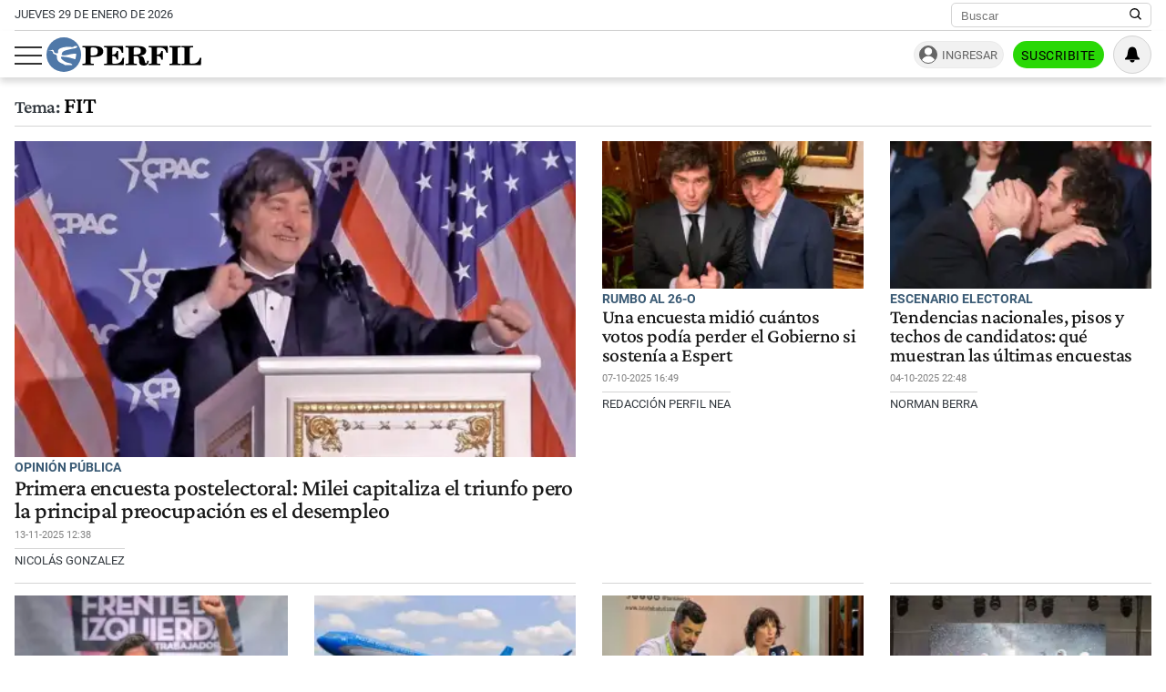

--- FILE ---
content_type: text/html; charset=UTF-8
request_url: https://www.perfil.com/Personalidaes/fit
body_size: 18647
content:
<!DOCTYPE html>

<html lang="es">
    <head>
        <meta charset="utf-8">
        <meta name="viewport" content="width=device-width, initial-scale=1">
        <meta name="description" content="Periodismo Puro: breaking news, análisis y los mejores columnistas cubriendo los temas más importantes de la Argentina y el mundo">
        <meta property="fb:admins"              content="1519473672,1483151046,1400476054,1348939261,787200720,665292098,100010617798321,653341927,1381624636,1411317735">
        <meta property="fb:app_id"              content="641084159376902">
        <meta property="fb:pages"               content="167965119890296">
        <title>Fit</title>
        <script>window["sharedData"]={"eplanning":{"client":"24a92","sec":"seccion_tag"}};window["sharedDataNamespace"]="sharedData";window["shared"]=function(e){var n=void 0!==arguments[1]?arguments[1]:null;return[window.sharedDataNamespace].concat("string"==typeof e?e.split("."):[]).reduce(function(e,t){return e===n||"object"!=typeof e||void 0===e[t]?n:e[t]},window)};</script>        
        <meta name="page-version" content="29-01-2026 06:01:40">
                
                
        <link rel="apple-touch-icon" sizes="57x57" href="https://www.perfil.com/images/favicon/apple-icon-57x57.png">
        <link rel="apple-touch-icon" sizes="60x60" href="https://www.perfil.com/images/favicon/apple-icon-60x60.png">
        <link rel="apple-touch-icon" sizes="72x72" href="https://www.perfil.com/images/favicon/apple-icon-72x72.png">
        <link rel="apple-touch-icon" sizes="76x76" href="https://www.perfil.com/images/favicon/apple-icon-76x76.png">
        <link rel="apple-touch-icon" sizes="114x114" href="https://www.perfil.com/images/favicon/apple-icon-114x114.png">
        <link rel="apple-touch-icon" sizes="120x120" href="https://www.perfil.com/images/favicon/apple-icon-120x120.png">
        <link rel="apple-touch-icon" sizes="144x144" href="https://www.perfil.com/images/favicon/apple-icon-144x144.png">
        <link rel="apple-touch-icon" sizes="152x152" href="https://www.perfil.com/images/favicon/apple-icon-152x152.png">
        <link rel="apple-touch-icon" sizes="180x180" href="https://www.perfil.com/images/favicon/apple-icon-180x180.png">
        <link rel="icon" type="image/png" sizes="192x192"  href="https://www.perfil.com/images/favicon/android-icon-192x192.png">
        <link rel="icon" type="image/png" sizes="32x32" href="https://www.perfil.com/images/favicon/favicon-32x32.png">
        <link rel="icon" type="image/png" sizes="96x96" href="https://www.perfil.com/images/favicon/favicon-96x96.png">
        <link rel="icon" type="image/png" sizes="16x16" href="https://www.perfil.com/images/favicon/favicon-16x16.png">
        <link rel="manifest" href="https://www.perfil.com/images/favicon/manifest.json">
        <meta name="msapplication-TileColor" content="#ffffff">
        <meta name="msapplication-TileImage" content="https://www.perfil.com/images/favicon/ms-icon-144x144.png">
        <meta name="theme-color" content="#ffffff">
        
        <link rel="preconnect" href="https://ads.us.e-planning.net">
        <link rel="preconnect" href="https://libs.lavoz.com.ar">
        <link rel="preconnect" href="https://fonts.gstatic.com">
        <link rel="preconnect" href="https://www.google-analytics.com">
                
        <link rel="preload" href="/fonts/crimson/CrimsonPro-Medium.woff2" as="font" type="font/woff2" crossorigin> 
        
        	<link rel="stylesheet" href="/css/channels-high.css?id=7558a4f4fe89ddaf338a">

	<link rel="stylesheet" href="/css/channels-low.css?id=3c31f804a38062f0792d" media="print" onload="this.media='all'">
        
        <script type="text/javascript">
            window.paywall = window.paywall || {}
            window.paywallConfig = window.paywallConfig || {}
            window.perfilContent = window.perfilContent || {}
            paywall.queue = window.paywall.queue || []
            window.paywallConfig.loginwallLimit = 15
            window.paywallConfig.paywallLimit = 40
            window.paywallConfig.enableSocket = true
            window.paywallConfig.socketHoursPeriodicity = 6
            window.paywallConfig.socketHoursPeriodicitySubs = 24
        </script>
        
        
        	 <!-- Google Tag Manager (prop: global) -->
            <script type="text/javascript">
            window.dataLayer = window.dataLayer || [];
            window.dataLayer.push({
    "brand": "perfil",
    "brandPretty": "Perfil",
    "environment": "main",
    "pageCategory": "vitrina de notas",
    "articleFormat": "estandar"
});
            console.log('GTM', window.dataLayer);
            (function(w,d,s,l,i){w[l]=w[l]||[];w[l].push({'gtm.start':
                    new Date().getTime(),event:'gtm.js'});var f=d.getElementsByTagName(s)[0],
                j=d.createElement(s),dl=l!='dataLayer'?'&l='+l:'';j.async=true;j.src=
                'https://www.googletagmanager.com/gtm.js?id='+i+dl;f.parentNode.insertBefore(j,f);
            })(window,document,'script','dataLayer','GTM-KHWT7BR');
        </script>
        <noscript><iframe src="https://www.googletagmanager.com/ns.html?id=GTM-KHWT7BR" height="0" width="0" style="display:none;visibility:hidden"></iframe></noscript>
        <!-- /Google Tag Manager -->

 
         <script>
          var _comscore = _comscore || [];
          _comscore.push({ c1: "2", c2: "6906401", options: {enableFirstPartyCookie: true, bypassUserConsentRequirementFor1PCookie: true} });
          (function() {
            var s = document.createElement("script"), el = document.getElementsByTagName("script")[0]; s.defer = true;
            s.src = (document.location.protocol == "https:" ? "https://sb" : "http://b") + ".scorecardresearch.com/beacon.js";
            el.parentNode.insertBefore(s, el);
          })();
        </script>
        <noscript>
            <img src="https://b.scorecardresearch.com/p?c1=2&c2=6906401&cv=2.0&cj=1" />
        </noscript>
    
    
     
         <script type="text/javascript">
          function e(e){var t=!(arguments.length>1&&void 0!==arguments[1])||arguments[1],c=document.createElement("script");c.src=e,t?c.type="module":(c.async=!0,c.type="text/javascript",c.setAttribute("nomodule",""));var n=document.getElementsByTagName("script")[0];n.parentNode.insertBefore(c,n)}function t(t,c,n){var a,o,r;null!==(a=t.marfeel)&&void 0!==a||(t.marfeel={}),null!==(o=(r=t.marfeel).cmd)&&void 0!==o||(r.cmd=[]),t.marfeel.config=n,t.marfeel.config.accountId=c;var i="https://sdk.mrf.io/statics";e("".concat(i,"/marfeel-sdk.js?id=").concat(c),!0),e("".concat(i,"/marfeel-sdk.es5.js?id=").concat(c),!1)}!function(e,c){var n=arguments.length>2&&void 0!==arguments[2]?arguments[2]:{};t(e,c,n)}(window,1740,{} /*config*/);
        </script>
    
    
     
        
                
        
                    <script>
                !function(f,b,e,v,n,t,s)
                {if(f.fbq)return;n=f.fbq=function(){n.callMethod?
                    n.callMethod.apply(n,arguments):n.queue.push(arguments)};
                    if(!f._fbq)f._fbq=n;n.push=n;n.loaded=!0;n.version='2.0';
                    n.queue=[];t=b.createElement(e);t.async=!0;
                    t.src=v;s=b.getElementsByTagName(e)[0];
                    s.parentNode.insertBefore(t,s)}(window, document,'script',
                    'https://connect.facebook.net/en_US/fbevents.js');
                window.paywallConfig.facebook_pixel = '1000228364089342'
            </script>
            <noscript><img height="1" width="1" style="display:none" src="https://www.facebook.com/tr?id=1000228364089342&ev=PageView&noscript=1"/></noscript>
                

        

        <!-- InMobi Choice. Consent Manager Tag v3.0 (for TCF 2.2) -->
<script type="text/javascript" async=true>
  (function() {
    var host = window.location.hostname;
    var element = document.createElement('script');
    var firstScript = document.getElementsByTagName('script')[0];
    var url = 'https://cmp.inmobi.com'
      .concat('/choice/', 'JLynYhbuKN0hh', '/', host, '/choice.js?tag_version=V3');
    var uspTries = 0;
    var uspTriesLimit = 3;
    element.async = true;
    element.type = 'text/javascript';
    element.src = url;

    firstScript.parentNode.insertBefore(element, firstScript);

    function makeStub() {
      var TCF_LOCATOR_NAME = '__tcfapiLocator';
      var queue = [];
      var win = window;
      var cmpFrame;

      function addFrame() {
        var doc = win.document;
        var otherCMP = !!(win.frames[TCF_LOCATOR_NAME]);

        if (!otherCMP) {
          if (doc.body) {
            var iframe = doc.createElement('iframe');

            iframe.style.cssText = 'display:none';
            iframe.name = TCF_LOCATOR_NAME;
            doc.body.appendChild(iframe);
          } else {
            setTimeout(addFrame, 5);
          }
        }
        return !otherCMP;
      }

      function tcfAPIHandler() {
        var gdprApplies;
        var args = arguments;

        if (!args.length) {
          return queue;
        } else if (args[0] === 'setGdprApplies') {
          if (
            args.length > 3 &&
            args[2] === 2 &&
            typeof args[3] === 'boolean'
          ) {
            gdprApplies = args[3];
            if (typeof args[2] === 'function') {
              args[2]('set', true);
            }
          }
        } else if (args[0] === 'ping') {
          var retr = {
            gdprApplies: gdprApplies,
            cmpLoaded: false,
            cmpStatus: 'stub'
          };

          if (typeof args[2] === 'function') {
            args[2](retr);
          }
        } else {
          if(args[0] === 'init' && typeof args[3] === 'object') {
            args[3] = Object.assign(args[3], { tag_version: 'V3' });
          }
          queue.push(args);
        }
      }

      function postMessageEventHandler(event) {
        var msgIsString = typeof event.data === 'string';
        var json = {};

        try {
          if (msgIsString) {
            json = JSON.parse(event.data);
          } else {
            json = event.data;
          }
        } catch (ignore) {}

        var payload = json.__tcfapiCall;

        if (payload) {
          window.__tcfapi(
            payload.command,
            payload.version,
            function(retValue, success) {
              var returnMsg = {
                __tcfapiReturn: {
                  returnValue: retValue,
                  success: success,
                  callId: payload.callId
                }
              };
              if (msgIsString) {
                returnMsg = JSON.stringify(returnMsg);
              }
              if (event && event.source && event.source.postMessage) {
                event.source.postMessage(returnMsg, '*');
              }
            },
            payload.parameter
          );
        }
      }

      while (win) {
        try {
          if (win.frames[TCF_LOCATOR_NAME]) {
            cmpFrame = win;
            break;
          }
        } catch (ignore) {}

        if (win === window.top) {
          break;
        }
        win = win.parent;
      }
      if (!cmpFrame) {
        addFrame();
        win.__tcfapi = tcfAPIHandler;
        win.addEventListener('message', postMessageEventHandler, false);
      }
    };

    makeStub();

    var uspStubFunction = function() {
      var arg = arguments;
      if (typeof window.__uspapi !== uspStubFunction) {
        setTimeout(function() {
          if (typeof window.__uspapi !== 'undefined') {
            window.__uspapi.apply(window.__uspapi, arg);
          }
        }, 500);
      }
    };

    var checkIfUspIsReady = function() {
      uspTries++;
      if (window.__uspapi === uspStubFunction && uspTries < uspTriesLimit) {
        console.warn('USP is not accessible');
      } else {
        clearInterval(uspInterval);
      }
    };

    if (typeof window.__uspapi === 'undefined') {
      window.__uspapi = uspStubFunction;
      var uspInterval = setInterval(checkIfUspIsReady, 6000);
    }
  })();
</script>
<!-- End InMobi Choice. Consent Manager Tag v3.0 (for TCF 2.2) -->

            </head>

    <body id="app-body" class="pf-channel-show">
         <div class="col bg-w">
    <div class="row">
        <div class="preheader max-width-md">
            <div class="preheader__fecha">jueves 29 de enero de 2026</div>
            <div class="preheader__data">
                <div class="preheader__sites">
                    <ul class="preheader__sites-list">
                        <li class="preheader__sites-item preheader__sites-item--bloomberg">
                            <a href="https://www.perfil.com/seccion/bloomberg">
                                Business
                            </a>
                        </li>
                        <li class="preheader__sites-item preheader__sites-item--noticias">
                            <a href="https://noticias.perfil.com" rel="noreferrer">
                                Noticias
                            </a>
                        </li>
                        <li class="preheader__sites-item preheader__sites-item--caras">
                            <a href="https://caras.perfil.com" rel="noreferrer">
                                Caras
                            </a>
                        </li>
                        <li class="preheader__sites-item preheader__sites-item--exitoina">
                            <a href="https://exitoina.perfil.com" rel="noreferrer">
                                Exitoína
                            </a>
                        </li>
                        <li class="preheader__sites-item preheader__sites-item--brasil">
                            <a href="https://brasil.perfil.com" target="_blank" rel="noreferrer">
                                Perfil Brasil
                            </a>
                        </li>
                    </ul>
                </div>
                <div class="search" id="header-search">
                    <form method="get" class="search__form" action="https://www.perfil.com/buscador">
                        <input class="search__control" name="q" type="text" placeholder="Buscar" aria-label="Buscar" value="">
                        <button type="submit" class="search__button" aria-label="Buscar en Perfil">
                            <svg width="13.5" height="13.5" viewBox="0 0 13.57 13.44">
                                <path d="M13.57,12.43,10.31,9.17a5.68,5.68,0,1,0-1,1l3.24,3.24ZM5.73,10.09a4.36,4.36,0,1,1,4.36-4.36A4.36,4.36,0,0,1,5.73,10.09Z" />
                            </svg>
                        </button>
                    </form>
                </div>
            </div>
        </div>
    </div>
</div>

<header class="main-header col">
    <div class="row">
        <div class="max-width-md main-header__wrapper">
            <div class="main-header__main">
                <button class="main-header__toggler-button" id="js-menu-toggler" aria-label="Abrir menu">
                    <span class="bar"></span><span class="bar"></span><span class="bar"></span>
                </button>
                <figure class="main-header__brand">
                    <a href="/" title="Ir al inicio">
                        <svg viewBox="0 0 293.64 65.76">
                            <circle cx="32.88" cy="32.88" r="32.88" style="fill:#4f78a8" />
                            <path d="M292.92,52.7l.72-13.65-2.75-.25C288.74,47,284.73,50,275.87,50c-3.24,0-4.18-.15-4.18-2.65V21.85c0-2,.44-2.65,2.81-2.65H278V16.6H256.18v2.6H259c2.42,0,2.75.65,2.75,2.65v25.6c0,2-.44,2.6-2.8,2.6h-2.81V52.7ZM254.63,16.6H233v2.6h3c2.42,0,2.81.65,2.81,2.65v25.6c0,2-.44,2.6-2.81,2.6h-3V52.7h21.61V50.05H251.5c-2.37,0-2.75-.6-2.75-2.6V21.85c0-2,.38-2.65,2.75-2.65h3.13Zm-24.7,0H194v2.6h2.8c2.42,0,2.81.65,2.81,2.65v25.6c0,2-.44,2.6-2.81,2.6H194V52.7h22V50.05h-4c-2.36,0-2.75-.6-2.75-2.6V35.4h.77c4.84,0,6.88,1.9,7.81,6.9h2.75V25.75h-2.75c-.93,5-2.91,7-7.81,7h-.77V22c0-2.5.83-2.7,4-2.7,8.41,0,12.21,2.65,14.3,10.3h2.69ZM165.52,35.35c.77-.05,1.54-.05,2.2-.05,6.32,0,7.48,1.65,7.86,7.15.17,2.75-.27,5.35,1.16,7.75,1.32,2.25,4,3.4,8,3.4,5.78,0,9.19-3.2,9.19-8.8v-.4h-2.81c-.05,3.25-.71,4.9-2.31,4.9-2.47,0-1.92-3.7-3.52-8.1A8.77,8.77,0,0,0,176.79,35V34.6c7.81-.25,12.27-3.6,12.27-8.85,0-5.95-5-9.15-14.8-9.15H150v2.6h3c2.14,0,2.8.55,2.8,2.65v25.6c0,2.1-.66,2.6-2.8,2.6h-3V52.7h21.23V50.05h-3c-2.09,0-2.75-.45-2.75-2.6V35.35Zm0-13.4c0-2.45.6-2.75,4.23-2.75,6.55,0,9.24,1.5,9.24,6.7,0,5.35-3.3,6.9-11.16,6.9a18.48,18.48,0,0,1-2.32-.1V22ZM109.41,52.7h37.07l.71-13.55-2.75-.2c-2.14,8.3-6.32,11.2-15.56,11.2-3.36,0-4.18-.25-4.18-2.7V35.4h.77c4.84,0,6.87,1.9,7.81,6.9H136V25.75h-2.75c-.94,5-2.92,7-7.81,7h-.77V21.85c0-2.5.82-2.7,4-2.7,8.47,0,12.32,2.7,14.3,10.45h2.7l-.44-13H109.41v2.6h2.75c2.42,0,2.81.65,2.81,2.65v25.6c0,2-.44,2.6-2.81,2.6h-2.75V52.7ZM83.88,47.45V37.2c2,0,3.79,0,5.5,0,12.26,0,18.26-3.25,18.26-10.4,0-6.7-5.17-10.25-15.13-10.25H68.26v2.6h3c2.42,0,2.81.65,2.81,2.65v25.6c0,2-.44,2.6-2.81,2.6h-3V52.7H90V50.05H86.58C84.32,50.05,83.88,49.55,83.88,47.45Zm0-25.1c0-2.8.66-3.15,4.29-3.15,6.43,0,9,1.85,9,7.65,0,6-3,7.65-10.5,7.65a19.08,19.08,0,0,1-2.75-.15Z" class="main-header--contrast" />
                            <path d="M29.15,33.58c-.06,0-.13-.12-.13-.12a6.83,6.83,0,0,1,.29-3A6.71,6.71,0,0,1,33,26.15a44.86,44.86,0,0,1,5.37-1.9c2.21-.59,6.95-1.71,6.95-1.71s2.43-.56,4.34-.89,3.55-.49,4.27-.71a9.51,9.51,0,0,0,3.47-1.58c-.79.64.21-.14,0-.06.11-.11.15-.11.21-.19s1-1,.82-1.83-1.59-.67-1.59-.67-2.9,0-3.79.13-1,.39-1.61,1a2.78,2.78,0,0,1-2,.93c-1,0-5.54-.65-7.44-.63a44.18,44.18,0,0,0-10.19,1.06,28.85,28.85,0,0,0-5.57,1.88,9.32,9.32,0,0,0-3.54,2.56,6.28,6.28,0,0,0-.87,3.61c0,.78.46,2.19,0,2.69-.69.7-2.58.51-3.21.42a8.57,8.57,0,0,1-2.9-1,3.28,3.28,0,0,1-1.57-2c-.3-2.29-.9-3.25-2.5-3.4a10.86,10.86,0,0,0-3.31.62,18.29,18.29,0,0,1-2.25.46c-1,.11-2.15.07-2.15.33s.7.34,2.66.28,3.24.14,4.15.76a3.47,3.47,0,0,1,1.49,2.24c.52,1.78.33,2.25,1.16,2.7A35.57,35.57,0,0,0,17.54,33a3,3,0,0,1,2.23,2.86c0,.39.14,3,.17,3.85a9.8,9.8,0,0,0,2.12,5s1,1.79,4.82,3.8a44.34,44.34,0,0,0,4.49,2,7.63,7.63,0,0,1,2.23,1.26c.23.28.79,1,1.23,1s13.5.1,13.5.1.87,0,.43-1A3.68,3.68,0,0,0,47,50.11,9.85,9.85,0,0,0,43.68,49a32.28,32.28,0,0,1-6.48-1.75,27.42,27.42,0,0,1-6.36-4c-1.09-.94-2.78-2.27-3.19-4.21a3,3,0,0,1,.43-2,1.3,1.3,0,0,1,.87-.41l2,.12c.93.05,3,.33,4.24.45s5.59.8,7.06,1.1,6.85,1.82,7.57,2,4.44,1.67,4.84,1.19a2.61,2.61,0,0,0,.24-.52c.27-.67,1.66-8.59,1.66-8.59s.17-1-1.16-1.09a17.37,17.37,0,0,0-2.56-.17,53.73,53.73,0,0,0-6,.79c-3,.52-6.13,1.28-6.13,1.28a34.19,34.19,0,0,1-4.09.82,24.47,24.47,0,0,1-7.1-.2,1.77,1.77,0,0,1-.37-.29" style="fill:#fff" />
                        </svg>
                    </a>
                </figure>
                <div class="main-header__ft-menu">
                    <ul class="ft-menu">
                        <li>
                            <a href="https://www.perfil.com/ultimo-momento">Últimas Noticias</a>
                        </li>
                        <li>
                            <a href="https://www.perfil.com/seccion/politica">Política</a>
                        </li>
                        <li>
                            <a href="https://www.perfil.com/seccion/opinion">Opinión</a>
                        </li>
                        <li>
                            <a href="https://www.perfil.com/seccion/sociedad">Sociedad</a>
                        </li>
                    </ul>
                </div>
            </div>
            <div class="main-header__radio">
                            </div>
            <div id="paywall-login-container" class="pw-suscripcion">
                <a href="https://mi.perfil.com/id/login/?continue=https://www.perfil.com" class="pw-ingresar" rel="nofollow">Ingresar</a>
                <a href="https://mi.perfil.com/" class="pw-suscribite" rel="nofollow">Suscribite</a>
            </div>
            <div class="viafoura">
                <vf-tray-trigger></vf-tray-trigger>
            </div>
        </div>
    </div>
</header>

<div id="js-side-menu" class="side-menu">
    <div class="side-menu__header">
        <div class="side-menu__brand">
            <a href="/" aria-label="Perfil">
                <svg width="120" height="27" viewBox="0 0 293.64 65.76">
                    <circle cx="32.88" cy="32.88" r="32.88" style="fill:#4f78a8" />
                    <path d="M292.92,52.7l.72-13.65-2.75-.25C288.74,47,284.73,50,275.87,50c-3.24,0-4.18-.15-4.18-2.65V21.85c0-2,.44-2.65,2.81-2.65H278V16.6H256.18v2.6H259c2.42,0,2.75.65,2.75,2.65v25.6c0,2-.44,2.6-2.8,2.6h-2.81V52.7ZM254.63,16.6H233v2.6h3c2.42,0,2.81.65,2.81,2.65v25.6c0,2-.44,2.6-2.81,2.6h-3V52.7h21.61V50.05H251.5c-2.37,0-2.75-.6-2.75-2.6V21.85c0-2,.38-2.65,2.75-2.65h3.13Zm-24.7,0H194v2.6h2.8c2.42,0,2.81.65,2.81,2.65v25.6c0,2-.44,2.6-2.81,2.6H194V52.7h22V50.05h-4c-2.36,0-2.75-.6-2.75-2.6V35.4h.77c4.84,0,6.88,1.9,7.81,6.9h2.75V25.75h-2.75c-.93,5-2.91,7-7.81,7h-.77V22c0-2.5.83-2.7,4-2.7,8.41,0,12.21,2.65,14.3,10.3h2.69ZM165.52,35.35c.77-.05,1.54-.05,2.2-.05,6.32,0,7.48,1.65,7.86,7.15.17,2.75-.27,5.35,1.16,7.75,1.32,2.25,4,3.4,8,3.4,5.78,0,9.19-3.2,9.19-8.8v-.4h-2.81c-.05,3.25-.71,4.9-2.31,4.9-2.47,0-1.92-3.7-3.52-8.1A8.77,8.77,0,0,0,176.79,35V34.6c7.81-.25,12.27-3.6,12.27-8.85,0-5.95-5-9.15-14.8-9.15H150v2.6h3c2.14,0,2.8.55,2.8,2.65v25.6c0,2.1-.66,2.6-2.8,2.6h-3V52.7h21.23V50.05h-3c-2.09,0-2.75-.45-2.75-2.6V35.35Zm0-13.4c0-2.45.6-2.75,4.23-2.75,6.55,0,9.24,1.5,9.24,6.7,0,5.35-3.3,6.9-11.16,6.9a18.48,18.48,0,0,1-2.32-.1V22ZM109.41,52.7h37.07l.71-13.55-2.75-.2c-2.14,8.3-6.32,11.2-15.56,11.2-3.36,0-4.18-.25-4.18-2.7V35.4h.77c4.84,0,6.87,1.9,7.81,6.9H136V25.75h-2.75c-.94,5-2.92,7-7.81,7h-.77V21.85c0-2.5.82-2.7,4-2.7,8.47,0,12.32,2.7,14.3,10.45h2.7l-.44-13H109.41v2.6h2.75c2.42,0,2.81.65,2.81,2.65v25.6c0,2-.44,2.6-2.81,2.6h-2.75V52.7ZM83.88,47.45V37.2c2,0,3.79,0,5.5,0,12.26,0,18.26-3.25,18.26-10.4,0-6.7-5.17-10.25-15.13-10.25H68.26v2.6h3c2.42,0,2.81.65,2.81,2.65v25.6c0,2-.44,2.6-2.81,2.6h-3V52.7H90V50.05H86.58C84.32,50.05,83.88,49.55,83.88,47.45Zm0-25.1c0-2.8.66-3.15,4.29-3.15,6.43,0,9,1.85,9,7.65,0,6-3,7.65-10.5,7.65a19.08,19.08,0,0,1-2.75-.15Z" />
                    <path d="M29.15,33.58c-.06,0-.13-.12-.13-.12a6.83,6.83,0,0,1,.29-3A6.71,6.71,0,0,1,33,26.15a44.86,44.86,0,0,1,5.37-1.9c2.21-.59,6.95-1.71,6.95-1.71s2.43-.56,4.34-.89,3.55-.49,4.27-.71a9.51,9.51,0,0,0,3.47-1.58c-.79.64.21-.14,0-.06.11-.11.15-.11.21-.19s1-1,.82-1.83-1.59-.67-1.59-.67-2.9,0-3.79.13-1,.39-1.61,1a2.78,2.78,0,0,1-2,.93c-1,0-5.54-.65-7.44-.63a44.18,44.18,0,0,0-10.19,1.06,28.85,28.85,0,0,0-5.57,1.88,9.32,9.32,0,0,0-3.54,2.56,6.28,6.28,0,0,0-.87,3.61c0,.78.46,2.19,0,2.69-.69.7-2.58.51-3.21.42a8.57,8.57,0,0,1-2.9-1,3.28,3.28,0,0,1-1.57-2c-.3-2.29-.9-3.25-2.5-3.4a10.86,10.86,0,0,0-3.31.62,18.29,18.29,0,0,1-2.25.46c-1,.11-2.15.07-2.15.33s.7.34,2.66.28,3.24.14,4.15.76a3.47,3.47,0,0,1,1.49,2.24c.52,1.78.33,2.25,1.16,2.7A35.57,35.57,0,0,0,17.54,33a3,3,0,0,1,2.23,2.86c0,.39.14,3,.17,3.85a9.8,9.8,0,0,0,2.12,5s1,1.79,4.82,3.8a44.34,44.34,0,0,0,4.49,2,7.63,7.63,0,0,1,2.23,1.26c.23.28.79,1,1.23,1s13.5.1,13.5.1.87,0,.43-1A3.68,3.68,0,0,0,47,50.11,9.85,9.85,0,0,0,43.68,49a32.28,32.28,0,0,1-6.48-1.75,27.42,27.42,0,0,1-6.36-4c-1.09-.94-2.78-2.27-3.19-4.21a3,3,0,0,1,.43-2,1.3,1.3,0,0,1,.87-.41l2,.12c.93.05,3,.33,4.24.45s5.59.8,7.06,1.1,6.85,1.82,7.57,2,4.44,1.67,4.84,1.19a2.61,2.61,0,0,0,.24-.52c.27-.67,1.66-8.59,1.66-8.59s.17-1-1.16-1.09a17.37,17.37,0,0,0-2.56-.17,53.73,53.73,0,0,0-6,.79c-3,.52-6.13,1.28-6.13,1.28a34.19,34.19,0,0,1-4.09.82,24.47,24.47,0,0,1-7.1-.2,1.77,1.77,0,0,1-.37-.29" style="fill:#fff" />
                </svg>
            </a>
        </div>
        <button class="main-header__toggler-button" id="js-side-menu-toggler" aria-label="Menu Toggler">
            &#x2715;
        </button>
    </div>
    <ul class="side-menu__group">
        <li class="pw-cta" style="margin-left:0">
            <a href="https://mi.perfil.com/" class="col" style="text-align:center" rel="nofollow">Suscribite</a>
        </li>
        <li><a href="/ultimo-momento/"><span class="side-menu__subject">Último momento</span></a></li>
                <li>
            <span class="side-menu__subject">Secciones</span>
            <ul class="side-menu__channels">
                                                <li class="side-menu__item"><a href="https://www.perfil.com/ultimo-momento/" target="_self" class="ultimo-momento" title="Noticias de Último Momento" rel="noreferrer">Ahora</a></li>
                                                                <li class="side-menu__item side-menu__item--parent">
                    <a href="https://www.perfil.com/columnistas/" target="_self" class="columnistas" title="Las ultimas notas de nuestros Columnistas" rel="noreferrer">Columnistas</a>
                    <input type="checkbox" class="side-menu__item-toggler-checkbox" name="item-1" id="item-1">
                    <label for="item-1" class="side-menu__item-button" id="label-menu"> <span class="chevron"></span> </label>
                    <ul class="side-menu__item-children">
                                                <li><a href="/seccion/opinion/" target="_self" rel="noreferrer">Opinión</a></li>
                                            </ul>
                </li>
                                                                <li class="side-menu__item"><a href="https://www.perfil.com/seccion/politica/" target="_self" class="politica" title="Noticais de Política" rel="noreferrer">Política</a></li>
                                                                <li class="side-menu__item side-menu__item--parent">
                    <a href="https://www.perfil.com/seccion/economia/" target="_self" class="economia" title="Noticias de Economía" rel="noreferrer">Economía</a>
                    <input type="checkbox" class="side-menu__item-toggler-checkbox" name="item-3" id="item-3">
                    <label for="item-3" class="side-menu__item-button" id="label-menu"> <span class="chevron"></span> </label>
                    <ul class="side-menu__item-children">
                                                <li><a href="https://www.perfil.com/seccion/pymes/" target="_self" rel="noreferrer">Pymes</a></li>
                                            </ul>
                </li>
                                                                <li class="side-menu__item side-menu__item--parent">
                    <a href="https://www.perfil.com/seccion/sociedad/" target="_self" class="sociedad" title="Noticias de Sociedad" rel="noreferrer">Sociedad</a>
                    <input type="checkbox" class="side-menu__item-toggler-checkbox" name="item-4" id="item-4">
                    <label for="item-4" class="side-menu__item-button" id="label-menu"> <span class="chevron"></span> </label>
                    <ul class="side-menu__item-children">
                                                <li><a href="https://www.perfil.com/seccion/salud/" target="_self" rel="noreferrer">Salud</a></li>
                                                <li><a href="https://www.perfil.com/seccion/ciencia/" target="_self" rel="noreferrer">Ciencia</a></li>
                                                <li><a href="https://www.perfil.com/seccion/protagonistas/" target="_self" rel="noreferrer">Protagonistas</a></li>
                                                <li><a href="https://www.perfil.com/seccion/tecnologia/" target="_self" rel="noreferrer">Tecnología</a></li>
                                                <li><a href="https://www.perfil.com/seccion/cultura/" target="_self" rel="noreferrer">Cultura</a></li>
                                                <li><a href="https://www.perfil.com/seccion/arte/" target="_self" rel="noreferrer">Arte</a></li>
                                                <li><a href="https://www.perfil.com/seccion/educacion/" target="_self" rel="noreferrer">Educación</a></li>
                                            </ul>
                </li>
                                                                <li class="side-menu__item"><a href="https://www.perfil.com/seccion/internacional" target="_self" class="internacional" title="Noticias Internaciolanes" rel="noreferrer">Internacional</a></li>
                                                                <li class="side-menu__item"><a href="https://www.perfil.com/seccion/clima" target="_self" class="" title="Clima" rel="noreferrer">Clima</a></li>
                                                                <li class="side-menu__item"><a href="https://442.perfil.com/" target="_self" class="deportes" title="Noticias de Deportes" rel="noreferrer">Deportes</a></li>
                                                                <li class="side-menu__item side-menu__item--parent">
                    <a href="#" target="_self" class="ocio" title="Ocio" rel="noreferrer">Ocio</a>
                    <input type="checkbox" class="side-menu__item-toggler-checkbox" name="item-8" id="item-8">
                    <label for="item-8" class="side-menu__item-button" id="label-menu"> <span class="chevron"></span> </label>
                    <ul class="side-menu__item-children">
                                                <li><a href="https://caras.perfil.com" target="_self" rel="noreferrer">CARAS</a></li>
                                                <li><a href="https://exitoina.perfil.com" target="_self" rel="noreferrer">Exitoina</a></li>
                                                <li><a href="https://www.perfil.com/seccion/turismo/" target="_self" rel="noreferrer">Turismo</a></li>
                                                <li><a href="https://www.perfil.com/seccion/video/" target="_self" rel="noreferrer">Videos</a></li>
                                            </ul>
                </li>
                                                                <li class="side-menu__item"><a href="https://www.perfil.com/cordoba/" target="_self" class="cordoba" title="Noticias de Córdoba" rel="noreferrer">Córdoba</a></li>
                                                                <li class="side-menu__item"><a href="/reperfilar" target="_self" class="reperfilar" title="" rel="noreferrer">Reperfilar</a></li>
                                                                <li class="side-menu__item"><a href="https://www.perfil.com/seccion/bloomberg/" target="_self" class="bloomberg" title="Noticas de Bloomber" rel="noreferrer">Business</a></li>
                                                                <li class="side-menu__item"><a href="https://www.perfil.com/seccion/empresas-y-protagonistas" target="_self" class="" title="Empresas y Protagonistas" rel="noreferrer">Empresas y Protagonistas</a></li>
                                                                <li class="side-menu__item"><a href="https://noticias.perfil.com/" target="_blank" class="noticias" title="Revista Noticias" rel="noreferrer">Noticias</a></li>
                                                                <li class="side-menu__item"><a href="https://caras.perfil.com/" target="_blank" class="caras" title="Revista Caras" rel="noreferrer">Caras</a></li>
                                                                <li class="side-menu__item"><a href="https://exitoina.perfil.com" target="_blank" class="exitoina" title="Noticias de Exitoina" rel="noreferrer">Exitoina</a></li>
                                                                <li class="side-menu__item"><a href="https://www.perfil.com/seccion/gaming" target="_self" class="gaming" title="" rel="noreferrer">Gaming</a></li>
                                                                <li class="side-menu__item"><a href="https://www.perfil.com/seccion/vivo" target="_self" class="" title="" rel="noreferrer">Vivo</a></li>
                                                                <li class="side-menu__item"><a href="https://www.eldiariodeljuicio.com/" target="_self" class="" title="" rel="noreferrer">Diario del Juicio</a></li>
                                            </ul>
        </li>
            </ul>
</div>

<div class="overlay" id="js-overlay"></div>

 
        
	<main class="row channel">

		<h1 class="channel__title max-width-md"><span class="tema">Tema:<br></span> fit</h1>


		<div class="channel__featured max-width-md">
			

				<article class="news news--clear-hover  news--fullwidth  news--0">
					<a href="https://www.perfil.com/noticias/politica/primera-encuesta-postelectoral-milei-capitaliza-el-triunfo-pero-la-principal-preocupacion-es-el-desempleo.phtml">
						<figure class="news__media">
															 <picture class="cls-optimized">
            <source media="(max-width: 320px)" srcset="https://fotos.perfil.com/2025/11/09/trim/320/182/091125mileicpaccapturag-2134480.jpg?webp" type="image/webp" />
                <source media="(max-width: 360px)" srcset="https://fotos.perfil.com/2025/11/09/trim/360/205/091125mileicpaccapturag-2134480.jpg?webp" type="image/webp" />
                <source media="(max-width: 375px)" srcset="https://fotos.perfil.com/2025/11/09/trim/375/213/091125mileicpaccapturag-2134480.jpg?webp" type="image/webp" />
                <source media="(max-width: 414px)" srcset="https://fotos.perfil.com/2025/11/09/trim/414/236/091125mileicpaccapturag-2134480.jpg?webp" type="image/webp" />
                <source media="(max-width: 768px)" srcset="https://fotos.perfil.com/2025/11/09/trim/540/307/091125mileicpaccapturag-2134480.jpg?webp" type="image/webp" />
                <source media="(max-width: 1024px)" srcset="https://fotos.perfil.com/2025/11/09/trim/720/409/091125mileicpaccapturag-2134480.jpg?webp" type="image/webp" />
                <source media="(max-width: 1296px)" srcset="https://fotos.perfil.com/2025/11/09/trim/466/265/091125mileicpaccapturag-2134480.jpg?webp" type="image/webp" />
                <source media="(max-width: 1360px)" srcset="https://fotos.perfil.com/2025/11/09/trim/556/316/091125mileicpaccapturag-2134480.jpg?webp" type="image/webp" />
                <source srcset="https://fotos.perfil.com/2025/11/09/trim/636/361/091125mileicpaccapturag-2134480.jpg?webp" type="image/webp" />
                    <source media="(max-width: 320px)" srcset="https://fotos.perfil.com/2025/11/09/trim/320/182/091125mileicpaccapturag-2134480.jpg" />
                <source media="(max-width: 360px)" srcset="https://fotos.perfil.com/2025/11/09/trim/360/205/091125mileicpaccapturag-2134480.jpg" />
                <source media="(max-width: 375px)" srcset="https://fotos.perfil.com/2025/11/09/trim/375/213/091125mileicpaccapturag-2134480.jpg" />
                <source media="(max-width: 414px)" srcset="https://fotos.perfil.com/2025/11/09/trim/414/236/091125mileicpaccapturag-2134480.jpg" />
                <source media="(max-width: 768px)" srcset="https://fotos.perfil.com/2025/11/09/trim/540/307/091125mileicpaccapturag-2134480.jpg" />
                <source media="(max-width: 1024px)" srcset="https://fotos.perfil.com/2025/11/09/trim/720/409/091125mileicpaccapturag-2134480.jpg" />
                <source media="(max-width: 1296px)" srcset="https://fotos.perfil.com/2025/11/09/trim/466/265/091125mileicpaccapturag-2134480.jpg" />
                <source media="(max-width: 1360px)" srcset="https://fotos.perfil.com/2025/11/09/trim/556/316/091125mileicpaccapturag-2134480.jpg" />
                <img alt="" class="img-fluid" src="https://fotos.perfil.com/2025/11/09/trim/636/361/091125mileicpaccapturag-2134480.jpg" style="width: 100%" width="300" height="180" >
        </picture>
 

													</figure>
						<div class="news__data">
							<span class="news__hat">
																	OPINIÓN PÚBLICA
															</span>
							<h2 class="news__title">Primera encuesta postelectoral: Milei capitaliza el triunfo pero la principal preocupación es el desempleo</h2>
														<time class="news__datetime" datetime="2025-11-13T12:38:48-03:00">13-11-2025 12:38</time>
																						<span class="news__autor">
										Nicolás Gonzalez
								</span>
													</div>
					</a>
				</article>
			

				<article class="news news--clear-hover  news--1">
					<a href="https://www.perfil.com/noticias/nea/una-encuesta-midio-cuantos-votos-podia-perder-el-gobierno-si-sostenia-a-espert.phtml">
						<figure class="news__media">
															 <picture class="cls-optimized">
            <source media="(max-width: 320px)" srcset="https://fotos.perfil.com/2025/10/07/trim/320/182/milei-y-espert-07102025-2113788.jpg?webp" type="image/webp" />
                <source media="(max-width: 360px)" srcset="https://fotos.perfil.com/2025/10/07/trim/360/205/milei-y-espert-07102025-2113788.jpg?webp" type="image/webp" />
                <source media="(max-width: 375px)" srcset="https://fotos.perfil.com/2025/10/07/trim/375/213/milei-y-espert-07102025-2113788.jpg?webp" type="image/webp" />
                <source media="(max-width: 414px)" srcset="https://fotos.perfil.com/2025/10/07/trim/414/236/milei-y-espert-07102025-2113788.jpg?webp" type="image/webp" />
                <source media="(max-width: 768px)" srcset="https://fotos.perfil.com/2025/10/07/trim/540/307/milei-y-espert-07102025-2113788.jpg?webp" type="image/webp" />
                <source media="(max-width: 1024px)" srcset="https://fotos.perfil.com/2025/10/07/trim/720/404/milei-y-espert-07102025-2113788.jpg?webp" type="image/webp" />
                <source media="(max-width: 1296px)" srcset="https://fotos.perfil.com/2025/10/07/trim/218/123/milei-y-espert-07102025-2113788.jpg?webp" type="image/webp" />
                <source media="(max-width: 1360px)" srcset="https://fotos.perfil.com/2025/10/07/trim/263/148/milei-y-espert-07102025-2113788.jpg?webp" type="image/webp" />
                <source srcset="https://fotos.perfil.com/2025/10/07/trim/303/171/milei-y-espert-07102025-2113788.jpg?webp" type="image/webp" />
                    <source media="(max-width: 320px)" srcset="https://fotos.perfil.com/2025/10/07/trim/320/182/milei-y-espert-07102025-2113788.jpg" />
                <source media="(max-width: 360px)" srcset="https://fotos.perfil.com/2025/10/07/trim/360/205/milei-y-espert-07102025-2113788.jpg" />
                <source media="(max-width: 375px)" srcset="https://fotos.perfil.com/2025/10/07/trim/375/213/milei-y-espert-07102025-2113788.jpg" />
                <source media="(max-width: 414px)" srcset="https://fotos.perfil.com/2025/10/07/trim/414/236/milei-y-espert-07102025-2113788.jpg" />
                <source media="(max-width: 768px)" srcset="https://fotos.perfil.com/2025/10/07/trim/540/307/milei-y-espert-07102025-2113788.jpg" />
                <source media="(max-width: 1024px)" srcset="https://fotos.perfil.com/2025/10/07/trim/720/404/milei-y-espert-07102025-2113788.jpg" />
                <source media="(max-width: 1296px)" srcset="https://fotos.perfil.com/2025/10/07/trim/218/123/milei-y-espert-07102025-2113788.jpg" />
                <source media="(max-width: 1360px)" srcset="https://fotos.perfil.com/2025/10/07/trim/263/148/milei-y-espert-07102025-2113788.jpg" />
                <img alt="" class="img-fluid" src="https://fotos.perfil.com/2025/10/07/trim/303/171/milei-y-espert-07102025-2113788.jpg" style="width: 100%" width="300" height="180" >
        </picture>
 
													</figure>
						<div class="news__data">
							<span class="news__hat">
																	RUMBO AL 26-O 
															</span>
							<h2 class="news__title">Una encuesta midió cuántos votos podía perder el Gobierno si sostenía a Espert</h2>
														<time class="news__datetime" datetime="2025-10-07T04:49:35-03:00">07-10-2025 16:49</time>
																						<span class="news__autor">
									Redacción Perfil NEA 
								</span>
													</div>
					</a>
				</article>
			

				<article class="news news--clear-hover  news--2">
					<a href="https://www.perfil.com/noticias/cordoba/tendencias-nacionales-pisos-y-techos-de-candidatos-que-muestran-las-ultimas-encuestas.phtml">
						<figure class="news__media">
															 <picture class="cls-optimized">
            <source media="(max-width: 320px)" srcset="https://fotos.perfil.com/2025/10/03/trim/320/182/jose-luis-espert-y-javier-milei-03102025-2111837.jpg?webp" type="image/webp" />
                <source media="(max-width: 360px)" srcset="https://fotos.perfil.com/2025/10/03/trim/360/205/jose-luis-espert-y-javier-milei-03102025-2111837.jpg?webp" type="image/webp" />
                <source media="(max-width: 375px)" srcset="https://fotos.perfil.com/2025/10/03/trim/375/213/jose-luis-espert-y-javier-milei-03102025-2111837.jpg?webp" type="image/webp" />
                <source media="(max-width: 414px)" srcset="https://fotos.perfil.com/2025/10/03/trim/414/236/jose-luis-espert-y-javier-milei-03102025-2111837.jpg?webp" type="image/webp" />
                <source media="(max-width: 768px)" srcset="https://fotos.perfil.com/2025/10/03/trim/540/307/jose-luis-espert-y-javier-milei-03102025-2111837.jpg?webp" type="image/webp" />
                <source media="(max-width: 1024px)" srcset="https://fotos.perfil.com/2025/10/03/trim/720/404/jose-luis-espert-y-javier-milei-03102025-2111837.jpg?webp" type="image/webp" />
                <source media="(max-width: 1296px)" srcset="https://fotos.perfil.com/2025/10/03/trim/218/123/jose-luis-espert-y-javier-milei-03102025-2111837.jpg?webp" type="image/webp" />
                <source media="(max-width: 1360px)" srcset="https://fotos.perfil.com/2025/10/03/trim/263/148/jose-luis-espert-y-javier-milei-03102025-2111837.jpg?webp" type="image/webp" />
                <source srcset="https://fotos.perfil.com/2025/10/03/trim/303/171/jose-luis-espert-y-javier-milei-03102025-2111837.jpg?webp" type="image/webp" />
                    <source media="(max-width: 320px)" srcset="https://fotos.perfil.com/2025/10/03/trim/320/182/jose-luis-espert-y-javier-milei-03102025-2111837.jpg" />
                <source media="(max-width: 360px)" srcset="https://fotos.perfil.com/2025/10/03/trim/360/205/jose-luis-espert-y-javier-milei-03102025-2111837.jpg" />
                <source media="(max-width: 375px)" srcset="https://fotos.perfil.com/2025/10/03/trim/375/213/jose-luis-espert-y-javier-milei-03102025-2111837.jpg" />
                <source media="(max-width: 414px)" srcset="https://fotos.perfil.com/2025/10/03/trim/414/236/jose-luis-espert-y-javier-milei-03102025-2111837.jpg" />
                <source media="(max-width: 768px)" srcset="https://fotos.perfil.com/2025/10/03/trim/540/307/jose-luis-espert-y-javier-milei-03102025-2111837.jpg" />
                <source media="(max-width: 1024px)" srcset="https://fotos.perfil.com/2025/10/03/trim/720/404/jose-luis-espert-y-javier-milei-03102025-2111837.jpg" />
                <source media="(max-width: 1296px)" srcset="https://fotos.perfil.com/2025/10/03/trim/218/123/jose-luis-espert-y-javier-milei-03102025-2111837.jpg" />
                <source media="(max-width: 1360px)" srcset="https://fotos.perfil.com/2025/10/03/trim/263/148/jose-luis-espert-y-javier-milei-03102025-2111837.jpg" />
                <img alt="" class="img-fluid" src="https://fotos.perfil.com/2025/10/03/trim/303/171/jose-luis-espert-y-javier-milei-03102025-2111837.jpg" style="width: 100%" width="300" height="180" >
        </picture>
 
													</figure>
						<div class="news__data">
							<span class="news__hat">
																	ESCENARIO ELECTORAL
															</span>
							<h2 class="news__title">Tendencias nacionales, pisos y techos de candidatos: qué muestran las últimas encuestas</h2>
														<time class="news__datetime" datetime="2025-10-04T10:48:00-03:00">04-10-2025 22:48</time>
																						<span class="news__autor">
									Norman Berra 
								</span>
													</div>
					</a>
				</article>
			

				<article class="news news--clear-hover  news--3">
					<a href="https://www.perfil.com/noticias/internacional/celeste-fierro-fue-detenida-por-el-ejercito-israeli-durante-la-flotilla-global-por-gaza.phtml">
						<figure class="news__media">
															 <picture class="cls-optimized">
            <source media="(max-width: 320px)" srcset="https://fotos.perfil.com/2023/12/27/trim/320/182/celeste-fierro-1727033.jpg?webp" type="image/webp" />
                <source media="(max-width: 360px)" srcset="https://fotos.perfil.com/2023/12/27/trim/360/205/celeste-fierro-1727033.jpg?webp" type="image/webp" />
                <source media="(max-width: 375px)" srcset="https://fotos.perfil.com/2023/12/27/trim/375/213/celeste-fierro-1727033.jpg?webp" type="image/webp" />
                <source media="(max-width: 414px)" srcset="https://fotos.perfil.com/2023/12/27/trim/414/236/celeste-fierro-1727033.jpg?webp" type="image/webp" />
                <source media="(max-width: 768px)" srcset="https://fotos.perfil.com/2023/12/27/trim/540/307/celeste-fierro-1727033.jpg?webp" type="image/webp" />
                <source media="(max-width: 1024px)" srcset="https://fotos.perfil.com/2023/12/27/trim/720/404/celeste-fierro-1727033.jpg?webp" type="image/webp" />
                <source media="(max-width: 1296px)" srcset="https://fotos.perfil.com/2023/12/27/trim/218/123/celeste-fierro-1727033.jpg?webp" type="image/webp" />
                <source media="(max-width: 1360px)" srcset="https://fotos.perfil.com/2023/12/27/trim/263/148/celeste-fierro-1727033.jpg?webp" type="image/webp" />
                <source srcset="https://fotos.perfil.com/2023/12/27/trim/303/171/celeste-fierro-1727033.jpg?webp" type="image/webp" />
                    <source media="(max-width: 320px)" srcset="https://fotos.perfil.com/2023/12/27/trim/320/182/celeste-fierro-1727033.jpg" />
                <source media="(max-width: 360px)" srcset="https://fotos.perfil.com/2023/12/27/trim/360/205/celeste-fierro-1727033.jpg" />
                <source media="(max-width: 375px)" srcset="https://fotos.perfil.com/2023/12/27/trim/375/213/celeste-fierro-1727033.jpg" />
                <source media="(max-width: 414px)" srcset="https://fotos.perfil.com/2023/12/27/trim/414/236/celeste-fierro-1727033.jpg" />
                <source media="(max-width: 768px)" srcset="https://fotos.perfil.com/2023/12/27/trim/540/307/celeste-fierro-1727033.jpg" />
                <source media="(max-width: 1024px)" srcset="https://fotos.perfil.com/2023/12/27/trim/720/404/celeste-fierro-1727033.jpg" />
                <source media="(max-width: 1296px)" srcset="https://fotos.perfil.com/2023/12/27/trim/218/123/celeste-fierro-1727033.jpg" />
                <source media="(max-width: 1360px)" srcset="https://fotos.perfil.com/2023/12/27/trim/263/148/celeste-fierro-1727033.jpg" />
                <img alt="" class="img-fluid" src="https://fotos.perfil.com/2023/12/27/trim/303/171/celeste-fierro-1727033.jpg" style="width: 100%" width="300" height="180" >
        </picture>
 
													</figure>
						<div class="news__data">
							<span class="news__hat">
																	GUERRA EN ORIENTE MEDIO
															</span>
							<h2 class="news__title">Celeste Fierro fue detenida por el ejército israelí durante la Flotilla Global por Gaza</h2>
														<time class="news__datetime" datetime="2025-10-02T10:40:00-03:00">02-10-2025 22:40</time>
																				</div>
					</a>
				</article>
			

				<article class="news news--clear-hover  news--4">
					<a href="https://www.perfil.com/noticias/cordoba/en-la-temporada-verano-con-aerolineas-argentinas-se-podra-volar-desde-cordoba-a-brasil-punta-del-este-y-el-caribe.phtml">
						<figure class="news__media">
															 <picture class="cls-optimized">
            <source media="(max-width: 320px)" srcset="https://fotos.perfil.com/2025/10/02/trim/320/182/aerolineas-2110823.jpg?webp" type="image/webp" />
                <source media="(max-width: 360px)" srcset="https://fotos.perfil.com/2025/10/02/trim/360/205/aerolineas-2110823.jpg?webp" type="image/webp" />
                <source media="(max-width: 375px)" srcset="https://fotos.perfil.com/2025/10/02/trim/375/213/aerolineas-2110823.jpg?webp" type="image/webp" />
                <source media="(max-width: 414px)" srcset="https://fotos.perfil.com/2025/10/02/trim/414/236/aerolineas-2110823.jpg?webp" type="image/webp" />
                <source media="(max-width: 768px)" srcset="https://fotos.perfil.com/2025/10/02/trim/540/307/aerolineas-2110823.jpg?webp" type="image/webp" />
                <source media="(max-width: 1024px)" srcset="https://fotos.perfil.com/2025/10/02/trim/720/404/aerolineas-2110823.jpg?webp" type="image/webp" />
                <source media="(max-width: 1296px)" srcset="https://fotos.perfil.com/2025/10/02/trim/218/123/aerolineas-2110823.jpg?webp" type="image/webp" />
                <source media="(max-width: 1360px)" srcset="https://fotos.perfil.com/2025/10/02/trim/263/148/aerolineas-2110823.jpg?webp" type="image/webp" />
                <source srcset="https://fotos.perfil.com/2025/10/02/trim/303/171/aerolineas-2110823.jpg?webp" type="image/webp" />
                    <source media="(max-width: 320px)" srcset="https://fotos.perfil.com/2025/10/02/trim/320/182/aerolineas-2110823.jpg" />
                <source media="(max-width: 360px)" srcset="https://fotos.perfil.com/2025/10/02/trim/360/205/aerolineas-2110823.jpg" />
                <source media="(max-width: 375px)" srcset="https://fotos.perfil.com/2025/10/02/trim/375/213/aerolineas-2110823.jpg" />
                <source media="(max-width: 414px)" srcset="https://fotos.perfil.com/2025/10/02/trim/414/236/aerolineas-2110823.jpg" />
                <source media="(max-width: 768px)" srcset="https://fotos.perfil.com/2025/10/02/trim/540/307/aerolineas-2110823.jpg" />
                <source media="(max-width: 1024px)" srcset="https://fotos.perfil.com/2025/10/02/trim/720/404/aerolineas-2110823.jpg" />
                <source media="(max-width: 1296px)" srcset="https://fotos.perfil.com/2025/10/02/trim/218/123/aerolineas-2110823.jpg" />
                <source media="(max-width: 1360px)" srcset="https://fotos.perfil.com/2025/10/02/trim/263/148/aerolineas-2110823.jpg" />
                <img alt="" class="img-fluid" src="https://fotos.perfil.com/2025/10/02/trim/303/171/aerolineas-2110823.jpg" style="width: 100%" width="300" height="180" >
        </picture>
 
													</figure>
						<div class="news__data">
							<span class="news__hat">
																	ANUNCIOS EN FIT 2025
															</span>
							<h2 class="news__title">En la temporada verano con Aerolíneas Argentinas se podrá volar desde Córdoba a Brasil, Punta del Este y el Caribe</h2>
														<time class="news__datetime" datetime="2025-10-02T04:30:00-03:00">02-10-2025 16:30</time>
																						<span class="news__autor">
									Perfil Redacción Córdoba
								</span>
													</div>
					</a>
				</article>
			

				<article class="news news--clear-hover  news--5">
					<a href="https://www.perfil.com/noticias/cordoba/tanti-brillo-en-la-fit-turismo-obras-y-una-apuesta-politica-federal-del-intendente-paredes.phtml">
						<figure class="news__media">
															 <picture class="cls-optimized">
            <source media="(max-width: 320px)" srcset="https://fotos.perfil.com/2025/10/02/trim/320/182/emiliano-paredes-en-la-fit-2110438.jpg?webp" type="image/webp" />
                <source media="(max-width: 360px)" srcset="https://fotos.perfil.com/2025/10/02/trim/360/205/emiliano-paredes-en-la-fit-2110438.jpg?webp" type="image/webp" />
                <source media="(max-width: 375px)" srcset="https://fotos.perfil.com/2025/10/02/trim/375/213/emiliano-paredes-en-la-fit-2110438.jpg?webp" type="image/webp" />
                <source media="(max-width: 414px)" srcset="https://fotos.perfil.com/2025/10/02/trim/414/236/emiliano-paredes-en-la-fit-2110438.jpg?webp" type="image/webp" />
                <source media="(max-width: 768px)" srcset="https://fotos.perfil.com/2025/10/02/trim/540/307/emiliano-paredes-en-la-fit-2110438.jpg?webp" type="image/webp" />
                <source media="(max-width: 1024px)" srcset="https://fotos.perfil.com/2025/10/02/trim/720/404/emiliano-paredes-en-la-fit-2110438.jpg?webp" type="image/webp" />
                <source media="(max-width: 1296px)" srcset="https://fotos.perfil.com/2025/10/02/trim/218/123/emiliano-paredes-en-la-fit-2110438.jpg?webp" type="image/webp" />
                <source media="(max-width: 1360px)" srcset="https://fotos.perfil.com/2025/10/02/trim/263/148/emiliano-paredes-en-la-fit-2110438.jpg?webp" type="image/webp" />
                <source srcset="https://fotos.perfil.com/2025/10/02/trim/303/171/emiliano-paredes-en-la-fit-2110438.jpg?webp" type="image/webp" />
                    <source media="(max-width: 320px)" srcset="https://fotos.perfil.com/2025/10/02/trim/320/182/emiliano-paredes-en-la-fit-2110438.jpg" />
                <source media="(max-width: 360px)" srcset="https://fotos.perfil.com/2025/10/02/trim/360/205/emiliano-paredes-en-la-fit-2110438.jpg" />
                <source media="(max-width: 375px)" srcset="https://fotos.perfil.com/2025/10/02/trim/375/213/emiliano-paredes-en-la-fit-2110438.jpg" />
                <source media="(max-width: 414px)" srcset="https://fotos.perfil.com/2025/10/02/trim/414/236/emiliano-paredes-en-la-fit-2110438.jpg" />
                <source media="(max-width: 768px)" srcset="https://fotos.perfil.com/2025/10/02/trim/540/307/emiliano-paredes-en-la-fit-2110438.jpg" />
                <source media="(max-width: 1024px)" srcset="https://fotos.perfil.com/2025/10/02/trim/720/404/emiliano-paredes-en-la-fit-2110438.jpg" />
                <source media="(max-width: 1296px)" srcset="https://fotos.perfil.com/2025/10/02/trim/218/123/emiliano-paredes-en-la-fit-2110438.jpg" />
                <source media="(max-width: 1360px)" srcset="https://fotos.perfil.com/2025/10/02/trim/263/148/emiliano-paredes-en-la-fit-2110438.jpg" />
                <img alt="" class="img-fluid" src="https://fotos.perfil.com/2025/10/02/trim/303/171/emiliano-paredes-en-la-fit-2110438.jpg" style="width: 100%" width="300" height="180" >
        </picture>
 
													</figure>
						<div class="news__data">
							<span class="news__hat">
																	MESA CHICA
															</span>
							<h2 class="news__title">Tanti brilló en la FIT: turismo, obras y una apuesta política federal del intendente Paredes</h2>
														<time class="news__datetime" datetime="2025-10-02T10:00:27-03:00">02-10-2025 10:00</time>
																						<span class="news__autor">
										Juan Bernaus
								</span>
													</div>
					</a>
				</article>
			

				<article class="news news--clear-hover  news--6">
					<a href="https://www.perfil.com/noticias/cordoba/gastronomia-turismo-de-bienestar-y-experiencias-unicas-ejes-de-la-temporada-verano-en-cordoba.phtml">
						<figure class="news__media">
															 <picture class="cls-optimized">
            <source media="(max-width: 320px)" srcset="https://fotos.perfil.com/2025/09/30/trim/320/182/cucu-2109003.jpg?webp" type="image/webp" />
                <source media="(max-width: 360px)" srcset="https://fotos.perfil.com/2025/09/30/trim/360/205/cucu-2109003.jpg?webp" type="image/webp" />
                <source media="(max-width: 375px)" srcset="https://fotos.perfil.com/2025/09/30/trim/375/213/cucu-2109003.jpg?webp" type="image/webp" />
                <source media="(max-width: 414px)" srcset="https://fotos.perfil.com/2025/09/30/trim/414/236/cucu-2109003.jpg?webp" type="image/webp" />
                <source media="(max-width: 768px)" srcset="https://fotos.perfil.com/2025/09/30/trim/540/307/cucu-2109003.jpg?webp" type="image/webp" />
                <source media="(max-width: 1024px)" srcset="https://fotos.perfil.com/2025/09/30/trim/720/404/cucu-2109003.jpg?webp" type="image/webp" />
                <source media="(max-width: 1296px)" srcset="https://fotos.perfil.com/2025/09/30/trim/218/123/cucu-2109003.jpg?webp" type="image/webp" />
                <source media="(max-width: 1360px)" srcset="https://fotos.perfil.com/2025/09/30/trim/263/148/cucu-2109003.jpg?webp" type="image/webp" />
                <source srcset="https://fotos.perfil.com/2025/09/30/trim/303/171/cucu-2109003.jpg?webp" type="image/webp" />
                    <source media="(max-width: 320px)" srcset="https://fotos.perfil.com/2025/09/30/trim/320/182/cucu-2109003.jpg" />
                <source media="(max-width: 360px)" srcset="https://fotos.perfil.com/2025/09/30/trim/360/205/cucu-2109003.jpg" />
                <source media="(max-width: 375px)" srcset="https://fotos.perfil.com/2025/09/30/trim/375/213/cucu-2109003.jpg" />
                <source media="(max-width: 414px)" srcset="https://fotos.perfil.com/2025/09/30/trim/414/236/cucu-2109003.jpg" />
                <source media="(max-width: 768px)" srcset="https://fotos.perfil.com/2025/09/30/trim/540/307/cucu-2109003.jpg" />
                <source media="(max-width: 1024px)" srcset="https://fotos.perfil.com/2025/09/30/trim/720/404/cucu-2109003.jpg" />
                <source media="(max-width: 1296px)" srcset="https://fotos.perfil.com/2025/09/30/trim/218/123/cucu-2109003.jpg" />
                <source media="(max-width: 1360px)" srcset="https://fotos.perfil.com/2025/09/30/trim/263/148/cucu-2109003.jpg" />
                <img alt="" class="img-fluid" src="https://fotos.perfil.com/2025/09/30/trim/303/171/cucu-2109003.jpg" style="width: 100%" width="300" height="180" >
        </picture>
 
													</figure>
						<div class="news__data">
							<span class="news__hat">
																	CÓRDOBA EN FIT
															</span>
							<h2 class="news__title">Gastronomía, turismo de bienestar y experiencias únicas, ejes de la temporada verano en Córdoba</h2>
														<time class="news__datetime" datetime="2025-09-30T04:30:00-03:00">30-09-2025 16:30</time>
																						<span class="news__autor">
									Perfil Redacción Córdoba
								</span>
													</div>
					</a>
				</article>
			
			 <div style="width: 300px;  min-height: 250px; display: flex; flex-direction: column; align-items: center; margin: 10px auto 10px auto; overflow: hidden;" class="ad-300 d-xs-block d-xxl-none">
    <div id="" class="ads-space ad-300 d-xs-block d-xxl-none" data-id="central_300x250x-pos-" data-w="300" data-h="250" data-loaded="false" data-reload="false"></div>
</div>

 

		</div>

		<div class="channel__wrapper max-width-md">

			<div class="col-fluid col-fluid-max channel__news">

				 <div style="width: 100%;  min-height: 90px; display: flex; flex-direction: column; align-items: center; margin: 0px auto 10px auto; overflow: hidden;" class="d-xs-none d-xxl-flex b970">
    <div id="" class="ads-space d-xs-none d-xxl-flex b970" data-id="central_970x90x-pos-" data-w="970" data-h="90" data-loaded="false" data-reload="true"></div>
</div>

 

				
				<article class="news news--clear-hover  ">
						<a href="https://www.perfil.com/noticias/nea/fit-2025-misiones-lanzo-el-nuevo-vuelo-directo-lima-iguazu.phtml">
							<figure class="news__media">
								
								
								 <picture class="cls-optimized">
            <source media="(max-width: 320px)" srcset="https://fotos.perfil.com/2025/09/30/trim/320/182/30-09-2025-passalacqua-scioli-fit-2025-misiones-2108953.jpg?webp" type="image/webp" />
                <source media="(max-width: 360px)" srcset="https://fotos.perfil.com/2025/09/30/trim/360/205/30-09-2025-passalacqua-scioli-fit-2025-misiones-2108953.jpg?webp" type="image/webp" />
                <source media="(max-width: 375px)" srcset="https://fotos.perfil.com/2025/09/30/trim/375/213/30-09-2025-passalacqua-scioli-fit-2025-misiones-2108953.jpg?webp" type="image/webp" />
                <source media="(max-width: 414px)" srcset="https://fotos.perfil.com/2025/09/30/trim/414/236/30-09-2025-passalacqua-scioli-fit-2025-misiones-2108953.jpg?webp" type="image/webp" />
                <source media="(max-width: 768px)" srcset="https://fotos.perfil.com/2025/09/30/trim/540/307/30-09-2025-passalacqua-scioli-fit-2025-misiones-2108953.jpg?webp" type="image/webp" />
                <source media="(max-width: 1024px)" srcset="https://fotos.perfil.com/2025/09/30/trim/720/406/30-09-2025-passalacqua-scioli-fit-2025-misiones-2108953.jpg?webp" type="image/webp" />
                <source media="(max-width: 1296px)" srcset="https://fotos.perfil.com/2025/09/30/trim/631/354/30-09-2025-passalacqua-scioli-fit-2025-misiones-2108953.jpg?webp" type="image/webp" />
                <source media="(max-width: 1360px)" srcset="https://fotos.perfil.com/2025/09/30/trim/811/450/30-09-2025-passalacqua-scioli-fit-2025-misiones-2108953.jpg?webp" type="image/webp" />
                <source srcset="https://fotos.perfil.com/2025/09/30/trim/304/172/30-09-2025-passalacqua-scioli-fit-2025-misiones-2108953.jpg?webp" type="image/webp" />
                    <source media="(max-width: 320px)" srcset="https://fotos.perfil.com/2025/09/30/trim/320/182/30-09-2025-passalacqua-scioli-fit-2025-misiones-2108953.jpg" />
                <source media="(max-width: 360px)" srcset="https://fotos.perfil.com/2025/09/30/trim/360/205/30-09-2025-passalacqua-scioli-fit-2025-misiones-2108953.jpg" />
                <source media="(max-width: 375px)" srcset="https://fotos.perfil.com/2025/09/30/trim/375/213/30-09-2025-passalacqua-scioli-fit-2025-misiones-2108953.jpg" />
                <source media="(max-width: 414px)" srcset="https://fotos.perfil.com/2025/09/30/trim/414/236/30-09-2025-passalacqua-scioli-fit-2025-misiones-2108953.jpg" />
                <source media="(max-width: 768px)" srcset="https://fotos.perfil.com/2025/09/30/trim/540/307/30-09-2025-passalacqua-scioli-fit-2025-misiones-2108953.jpg" />
                <source media="(max-width: 1024px)" srcset="https://fotos.perfil.com/2025/09/30/trim/720/406/30-09-2025-passalacqua-scioli-fit-2025-misiones-2108953.jpg" />
                <source media="(max-width: 1296px)" srcset="https://fotos.perfil.com/2025/09/30/trim/631/354/30-09-2025-passalacqua-scioli-fit-2025-misiones-2108953.jpg" />
                <source media="(max-width: 1360px)" srcset="https://fotos.perfil.com/2025/09/30/trim/811/450/30-09-2025-passalacqua-scioli-fit-2025-misiones-2108953.jpg" />
                <img alt="" class="img-fluid" src="https://fotos.perfil.com/2025/09/30/trim/304/172/30-09-2025-passalacqua-scioli-fit-2025-misiones-2108953.jpg" style="width: 100%" width="300" height="180"  loading="lazy" >
        </picture>
 
															</figure>
							<div class="news__data">
								<span class="news__hat">
																			FERIA INTERNACIONAL DE TURISMO
																	</span>
								<h2 class="news__title">FIT 2025: Misiones lanzó el nuevo vuelo directo Lima-Iguazú</h2>
																<time class="news__datetime" datetime="2025-09-30T03:04:00-03:00">30-09-2025 15:04</time>
																									<span class="news__autor">Perfil Redacción NEA</span>
															</div>
						</a>
					</article>

					
				
				<article class="news news--clear-hover  news--summary  ">
						<a href="https://www.perfil.com/noticias/cordoba/vilches-rechazo-a-milei-y-sin-cheque-en-blanco-al-peronismo-la-izquierda-busca-crecer-en-cordoba.phtml">
							<figure class="news__media">
																	
								 <picture class="cls-optimized">
            <source media="(max-width: 320px)" srcset="https://fotos.perfil.com/2025/09/09/trim/120/68/09092025lauravilches-2096063.jpeg?webp" type="image/webp" />
                <source media="(max-width: 360px)" srcset="https://fotos.perfil.com/2025/09/09/trim/136/77/09092025lauravilches-2096063.jpeg?webp" type="image/webp" />
                <source media="(max-width: 375px)" srcset="https://fotos.perfil.com/2025/09/09/trim/142/81/09092025lauravilches-2096063.jpeg?webp" type="image/webp" />
                <source media="(max-width: 414px)" srcset="https://fotos.perfil.com/2025/09/09/trim/158/90/09092025lauravilches-2096063.jpeg?webp" type="image/webp" />
                <source media="(max-width: 540px)" srcset="https://fotos.perfil.com/2025/09/09/trim/208/118/09092025lauravilches-2096063.jpeg?webp" type="image/webp" />
                <source media="(max-width: 768px)" srcset="https://fotos.perfil.com/2025/09/09/trim/256/145/09092025lauravilches-2096063.jpeg?webp" type="image/webp" />
                <source media="(max-width: 1024px)" srcset="https://fotos.perfil.com/2025/09/09/trim/346/195/09092025lauravilches-2096063.jpeg?webp" type="image/webp" />
                <source media="(max-width: 1296px)" srcset="https://fotos.perfil.com/2025/09/09/trim/301/169/09092025lauravilches-2096063.jpeg?webp" type="image/webp" />
                <source media="(max-width: 1360px)" srcset="https://fotos.perfil.com/2025/09/09/trim/391/220/09092025lauravilches-2096063.jpeg?webp" type="image/webp" />
                <source srcset="https://fotos.perfil.com/2025/09/09/trim/304/172/09092025lauravilches-2096063.jpeg?webp" type="image/webp" />
                    <source media="(max-width: 320px)" srcset="https://fotos.perfil.com/2025/09/09/trim/120/68/09092025lauravilches-2096063.jpeg" />
                <source media="(max-width: 360px)" srcset="https://fotos.perfil.com/2025/09/09/trim/136/77/09092025lauravilches-2096063.jpeg" />
                <source media="(max-width: 375px)" srcset="https://fotos.perfil.com/2025/09/09/trim/142/81/09092025lauravilches-2096063.jpeg" />
                <source media="(max-width: 414px)" srcset="https://fotos.perfil.com/2025/09/09/trim/158/90/09092025lauravilches-2096063.jpeg" />
                <source media="(max-width: 540px)" srcset="https://fotos.perfil.com/2025/09/09/trim/208/118/09092025lauravilches-2096063.jpeg" />
                <source media="(max-width: 768px)" srcset="https://fotos.perfil.com/2025/09/09/trim/256/145/09092025lauravilches-2096063.jpeg" />
                <source media="(max-width: 1024px)" srcset="https://fotos.perfil.com/2025/09/09/trim/346/195/09092025lauravilches-2096063.jpeg" />
                <source media="(max-width: 1296px)" srcset="https://fotos.perfil.com/2025/09/09/trim/301/169/09092025lauravilches-2096063.jpeg" />
                <source media="(max-width: 1360px)" srcset="https://fotos.perfil.com/2025/09/09/trim/391/220/09092025lauravilches-2096063.jpeg" />
                <img alt="" class="img-fluid" src="https://fotos.perfil.com/2025/09/09/trim/304/172/09092025lauravilches-2096063.jpeg" style="width: 100%" width="300" height="180"  loading="lazy" >
        </picture>
 
															</figure>
							<div class="news__data">
								<span class="news__hat">
																			Rumbo a octubre
																	</span>
								<h2 class="news__title">Vilches: la izquierda busca crecer en Córdoba</h2>
																<time class="news__datetime" datetime="2025-09-09T04:01:26-03:00">09-09-2025 16:01</time>
																									<span class="news__autor">Eduardo Bocco - Orestes Lucero</span>
															</div>
						</a>
					</article>

					
				
				<article class="news news--clear-hover  news--summary  ">
						<a href="https://www.perfil.com/noticias/politica/el-soviet-bonaerense-los-memes-y-el-vinculo-con-el-che-guevara-de-villa-irineo-portela-el-pueblo-donde-gano-la-izquierda.phtml">
							<figure class="news__media">
																	
								 <picture class="cls-optimized">
            <source media="(max-width: 320px)" srcset="https://fotos.perfil.com/2025/09/09/trim/120/68/soviet-portela-2095810.jpg?webp" type="image/webp" />
                <source media="(max-width: 360px)" srcset="https://fotos.perfil.com/2025/09/09/trim/136/77/soviet-portela-2095810.jpg?webp" type="image/webp" />
                <source media="(max-width: 375px)" srcset="https://fotos.perfil.com/2025/09/09/trim/142/81/soviet-portela-2095810.jpg?webp" type="image/webp" />
                <source media="(max-width: 414px)" srcset="https://fotos.perfil.com/2025/09/09/trim/158/90/soviet-portela-2095810.jpg?webp" type="image/webp" />
                <source media="(max-width: 540px)" srcset="https://fotos.perfil.com/2025/09/09/trim/208/118/soviet-portela-2095810.jpg?webp" type="image/webp" />
                <source media="(max-width: 768px)" srcset="https://fotos.perfil.com/2025/09/09/trim/256/145/soviet-portela-2095810.jpg?webp" type="image/webp" />
                <source media="(max-width: 1024px)" srcset="https://fotos.perfil.com/2025/09/09/trim/346/195/soviet-portela-2095810.jpg?webp" type="image/webp" />
                <source media="(max-width: 1296px)" srcset="https://fotos.perfil.com/2025/09/09/trim/301/169/soviet-portela-2095810.jpg?webp" type="image/webp" />
                <source media="(max-width: 1360px)" srcset="https://fotos.perfil.com/2025/09/09/trim/391/220/soviet-portela-2095810.jpg?webp" type="image/webp" />
                <source srcset="https://fotos.perfil.com/2025/09/09/trim/304/172/soviet-portela-2095810.jpg?webp" type="image/webp" />
                    <source media="(max-width: 320px)" srcset="https://fotos.perfil.com/2025/09/09/trim/120/68/soviet-portela-2095810.jpg" />
                <source media="(max-width: 360px)" srcset="https://fotos.perfil.com/2025/09/09/trim/136/77/soviet-portela-2095810.jpg" />
                <source media="(max-width: 375px)" srcset="https://fotos.perfil.com/2025/09/09/trim/142/81/soviet-portela-2095810.jpg" />
                <source media="(max-width: 414px)" srcset="https://fotos.perfil.com/2025/09/09/trim/158/90/soviet-portela-2095810.jpg" />
                <source media="(max-width: 540px)" srcset="https://fotos.perfil.com/2025/09/09/trim/208/118/soviet-portela-2095810.jpg" />
                <source media="(max-width: 768px)" srcset="https://fotos.perfil.com/2025/09/09/trim/256/145/soviet-portela-2095810.jpg" />
                <source media="(max-width: 1024px)" srcset="https://fotos.perfil.com/2025/09/09/trim/346/195/soviet-portela-2095810.jpg" />
                <source media="(max-width: 1296px)" srcset="https://fotos.perfil.com/2025/09/09/trim/301/169/soviet-portela-2095810.jpg" />
                <source media="(max-width: 1360px)" srcset="https://fotos.perfil.com/2025/09/09/trim/391/220/soviet-portela-2095810.jpg" />
                <img alt="" class="img-fluid" src="https://fotos.perfil.com/2025/09/09/trim/304/172/soviet-portela-2095810.jpg" style="width: 100%" width="300" height="180"  loading="lazy" >
        </picture>
 
															</figure>
							<div class="news__data">
								<span class="news__hat">
																			Por un voto
																	</span>
								<h2 class="news__title">&quot;Soviet&quot; bonaerense: los memes y el vínculo con el Che Guevara de Ireneo Portela, el pueblo donde ganó la izquierda</h2>
																<time class="news__datetime" datetime="2025-09-09T09:20:30-03:00">09-09-2025 09:20</time>
																									<span class="news__autor">
											Marcela Basch
									</span>
															</div>
						</a>
					</article>

					
				
				<article class="news news--clear-hover  news--summary  ">
						<a href="https://www.perfil.com/noticias/cordoba/fuerte-cruce-en-la-legislatura-szpanin-le-respondio-a-echevarria-por-sus-dichos-contra-el-sionismo.phtml">
							<figure class="news__media">
																	
								 <picture class="cls-optimized">
            <source media="(max-width: 320px)" srcset="https://fotos.perfil.com/2025/09/04/trim/120/68/szpanin-1-2093494.jpeg?webp" type="image/webp" />
                <source media="(max-width: 360px)" srcset="https://fotos.perfil.com/2025/09/04/trim/136/77/szpanin-1-2093494.jpeg?webp" type="image/webp" />
                <source media="(max-width: 375px)" srcset="https://fotos.perfil.com/2025/09/04/trim/142/81/szpanin-1-2093494.jpeg?webp" type="image/webp" />
                <source media="(max-width: 414px)" srcset="https://fotos.perfil.com/2025/09/04/trim/158/90/szpanin-1-2093494.jpeg?webp" type="image/webp" />
                <source media="(max-width: 540px)" srcset="https://fotos.perfil.com/2025/09/04/trim/208/118/szpanin-1-2093494.jpeg?webp" type="image/webp" />
                <source media="(max-width: 768px)" srcset="https://fotos.perfil.com/2025/09/04/trim/256/145/szpanin-1-2093494.jpeg?webp" type="image/webp" />
                <source media="(max-width: 1024px)" srcset="https://fotos.perfil.com/2025/09/04/trim/346/195/szpanin-1-2093494.jpeg?webp" type="image/webp" />
                <source media="(max-width: 1296px)" srcset="https://fotos.perfil.com/2025/09/04/trim/301/169/szpanin-1-2093494.jpeg?webp" type="image/webp" />
                <source media="(max-width: 1360px)" srcset="https://fotos.perfil.com/2025/09/04/trim/391/220/szpanin-1-2093494.jpeg?webp" type="image/webp" />
                <source srcset="https://fotos.perfil.com/2025/09/04/trim/304/172/szpanin-1-2093494.jpeg?webp" type="image/webp" />
                    <source media="(max-width: 320px)" srcset="https://fotos.perfil.com/2025/09/04/trim/120/68/szpanin-1-2093494.jpeg" />
                <source media="(max-width: 360px)" srcset="https://fotos.perfil.com/2025/09/04/trim/136/77/szpanin-1-2093494.jpeg" />
                <source media="(max-width: 375px)" srcset="https://fotos.perfil.com/2025/09/04/trim/142/81/szpanin-1-2093494.jpeg" />
                <source media="(max-width: 414px)" srcset="https://fotos.perfil.com/2025/09/04/trim/158/90/szpanin-1-2093494.jpeg" />
                <source media="(max-width: 540px)" srcset="https://fotos.perfil.com/2025/09/04/trim/208/118/szpanin-1-2093494.jpeg" />
                <source media="(max-width: 768px)" srcset="https://fotos.perfil.com/2025/09/04/trim/256/145/szpanin-1-2093494.jpeg" />
                <source media="(max-width: 1024px)" srcset="https://fotos.perfil.com/2025/09/04/trim/346/195/szpanin-1-2093494.jpeg" />
                <source media="(max-width: 1296px)" srcset="https://fotos.perfil.com/2025/09/04/trim/301/169/szpanin-1-2093494.jpeg" />
                <source media="(max-width: 1360px)" srcset="https://fotos.perfil.com/2025/09/04/trim/391/220/szpanin-1-2093494.jpeg" />
                <img alt="" class="img-fluid" src="https://fotos.perfil.com/2025/09/04/trim/304/172/szpanin-1-2093494.jpeg" style="width: 100%" width="300" height="180"  loading="lazy" >
        </picture>
 
															</figure>
							<div class="news__data">
								<span class="news__hat">
																			EN REDES
																	</span>
								<h2 class="news__title">Fuerte cruce en la Legislatura: Szpanin le respondió a Echevarria por sus dichos contra el sionismo</h2>
																<time class="news__datetime" datetime="2025-09-04T06:50:38-03:00">04-09-2025 18:50</time>
																									<span class="news__autor">
											Redacción Perfil
									</span>
															</div>
						</a>
					</article>

					
				
				<article class="news news--clear-hover  news--summary  ">
						<a href="https://www.perfil.com/noticias/bravotv/el-analisis-en-qr-se-definio-el-mapa-electoral-de-cara-a-las-elecciones-legislativas-del-26-de-octubre.phtml">
							<figure class="news__media">
																	
								 <picture class="cls-optimized">
            <source media="(max-width: 320px)" srcset="https://fotos.perfil.com/2025/08/09/trim/120/68/mapa-politico-de-alianzas-electorales-qr-2077265.png?webp" type="image/webp" />
                <source media="(max-width: 360px)" srcset="https://fotos.perfil.com/2025/08/09/trim/136/77/mapa-politico-de-alianzas-electorales-qr-2077265.png?webp" type="image/webp" />
                <source media="(max-width: 375px)" srcset="https://fotos.perfil.com/2025/08/09/trim/142/81/mapa-politico-de-alianzas-electorales-qr-2077265.png?webp" type="image/webp" />
                <source media="(max-width: 414px)" srcset="https://fotos.perfil.com/2025/08/09/trim/158/90/mapa-politico-de-alianzas-electorales-qr-2077265.png?webp" type="image/webp" />
                <source media="(max-width: 540px)" srcset="https://fotos.perfil.com/2025/08/09/trim/208/118/mapa-politico-de-alianzas-electorales-qr-2077265.png?webp" type="image/webp" />
                <source media="(max-width: 768px)" srcset="https://fotos.perfil.com/2025/08/09/trim/256/145/mapa-politico-de-alianzas-electorales-qr-2077265.png?webp" type="image/webp" />
                <source media="(max-width: 1024px)" srcset="https://fotos.perfil.com/2025/08/09/trim/346/195/mapa-politico-de-alianzas-electorales-qr-2077265.png?webp" type="image/webp" />
                <source media="(max-width: 1296px)" srcset="https://fotos.perfil.com/2025/08/09/trim/301/169/mapa-politico-de-alianzas-electorales-qr-2077265.png?webp" type="image/webp" />
                <source media="(max-width: 1360px)" srcset="https://fotos.perfil.com/2025/08/09/trim/391/220/mapa-politico-de-alianzas-electorales-qr-2077265.png?webp" type="image/webp" />
                <source srcset="https://fotos.perfil.com/2025/08/09/trim/304/172/mapa-politico-de-alianzas-electorales-qr-2077265.png?webp" type="image/webp" />
                    <source media="(max-width: 320px)" srcset="https://fotos.perfil.com/2025/08/09/trim/120/68/mapa-politico-de-alianzas-electorales-qr-2077265.png" />
                <source media="(max-width: 360px)" srcset="https://fotos.perfil.com/2025/08/09/trim/136/77/mapa-politico-de-alianzas-electorales-qr-2077265.png" />
                <source media="(max-width: 375px)" srcset="https://fotos.perfil.com/2025/08/09/trim/142/81/mapa-politico-de-alianzas-electorales-qr-2077265.png" />
                <source media="(max-width: 414px)" srcset="https://fotos.perfil.com/2025/08/09/trim/158/90/mapa-politico-de-alianzas-electorales-qr-2077265.png" />
                <source media="(max-width: 540px)" srcset="https://fotos.perfil.com/2025/08/09/trim/208/118/mapa-politico-de-alianzas-electorales-qr-2077265.png" />
                <source media="(max-width: 768px)" srcset="https://fotos.perfil.com/2025/08/09/trim/256/145/mapa-politico-de-alianzas-electorales-qr-2077265.png" />
                <source media="(max-width: 1024px)" srcset="https://fotos.perfil.com/2025/08/09/trim/346/195/mapa-politico-de-alianzas-electorales-qr-2077265.png" />
                <source media="(max-width: 1296px)" srcset="https://fotos.perfil.com/2025/08/09/trim/301/169/mapa-politico-de-alianzas-electorales-qr-2077265.png" />
                <source media="(max-width: 1360px)" srcset="https://fotos.perfil.com/2025/08/09/trim/391/220/mapa-politico-de-alianzas-electorales-qr-2077265.png" />
                <img alt="" class="img-fluid" src="https://fotos.perfil.com/2025/08/09/trim/304/172/mapa-politico-de-alianzas-electorales-qr-2077265.png" style="width: 100%" width="300" height="180"  loading="lazy" >
        </picture>
 
															</figure>
							<div class="news__data">
								<span class="news__hat">
																			PERFIL SE PONE BRAVO
																	</span>
								<h2 class="news__title">El análisis en &#039;QR!&#039;: se definió el mapa electoral de cara a las elecciones legislativas del 26 de octubre</h2>
																<time class="news__datetime" datetime="2025-08-09T12:18:12-03:00">09-08-2025 00:18</time>
																							</div>
						</a>
					</article>

					
				
				<article class="news news--clear-hover  ">
						<a href="https://www.perfil.com/noticias/politica/nicolas-del-cano-y-myriam-bregman-denunciaron-que-la-policia-federal-detuvo-a-un-militante-de-izquierda.phtml">
							<figure class="news__media">
								
								
								 <picture class="cls-optimized">
            <source media="(max-width: 320px)" srcset="https://fotos.perfil.com/2025/08/01/trim/320/182/nicolas-del-cano-denuncia-detencion-policial-ilegal-2072189.jpg?webp" type="image/webp" />
                <source media="(max-width: 360px)" srcset="https://fotos.perfil.com/2025/08/01/trim/360/205/nicolas-del-cano-denuncia-detencion-policial-ilegal-2072189.jpg?webp" type="image/webp" />
                <source media="(max-width: 375px)" srcset="https://fotos.perfil.com/2025/08/01/trim/375/213/nicolas-del-cano-denuncia-detencion-policial-ilegal-2072189.jpg?webp" type="image/webp" />
                <source media="(max-width: 414px)" srcset="https://fotos.perfil.com/2025/08/01/trim/414/236/nicolas-del-cano-denuncia-detencion-policial-ilegal-2072189.jpg?webp" type="image/webp" />
                <source media="(max-width: 768px)" srcset="https://fotos.perfil.com/2025/08/01/trim/540/307/nicolas-del-cano-denuncia-detencion-policial-ilegal-2072189.jpg?webp" type="image/webp" />
                <source media="(max-width: 1024px)" srcset="https://fotos.perfil.com/2025/08/01/trim/720/406/nicolas-del-cano-denuncia-detencion-policial-ilegal-2072189.jpg?webp" type="image/webp" />
                <source media="(max-width: 1296px)" srcset="https://fotos.perfil.com/2025/08/01/trim/631/354/nicolas-del-cano-denuncia-detencion-policial-ilegal-2072189.jpg?webp" type="image/webp" />
                <source media="(max-width: 1360px)" srcset="https://fotos.perfil.com/2025/08/01/trim/811/450/nicolas-del-cano-denuncia-detencion-policial-ilegal-2072189.jpg?webp" type="image/webp" />
                <source srcset="https://fotos.perfil.com/2025/08/01/trim/304/172/nicolas-del-cano-denuncia-detencion-policial-ilegal-2072189.jpg?webp" type="image/webp" />
                    <source media="(max-width: 320px)" srcset="https://fotos.perfil.com/2025/08/01/trim/320/182/nicolas-del-cano-denuncia-detencion-policial-ilegal-2072189.jpg" />
                <source media="(max-width: 360px)" srcset="https://fotos.perfil.com/2025/08/01/trim/360/205/nicolas-del-cano-denuncia-detencion-policial-ilegal-2072189.jpg" />
                <source media="(max-width: 375px)" srcset="https://fotos.perfil.com/2025/08/01/trim/375/213/nicolas-del-cano-denuncia-detencion-policial-ilegal-2072189.jpg" />
                <source media="(max-width: 414px)" srcset="https://fotos.perfil.com/2025/08/01/trim/414/236/nicolas-del-cano-denuncia-detencion-policial-ilegal-2072189.jpg" />
                <source media="(max-width: 768px)" srcset="https://fotos.perfil.com/2025/08/01/trim/540/307/nicolas-del-cano-denuncia-detencion-policial-ilegal-2072189.jpg" />
                <source media="(max-width: 1024px)" srcset="https://fotos.perfil.com/2025/08/01/trim/720/406/nicolas-del-cano-denuncia-detencion-policial-ilegal-2072189.jpg" />
                <source media="(max-width: 1296px)" srcset="https://fotos.perfil.com/2025/08/01/trim/631/354/nicolas-del-cano-denuncia-detencion-policial-ilegal-2072189.jpg" />
                <source media="(max-width: 1360px)" srcset="https://fotos.perfil.com/2025/08/01/trim/811/450/nicolas-del-cano-denuncia-detencion-policial-ilegal-2072189.jpg" />
                <img alt="" class="img-fluid" src="https://fotos.perfil.com/2025/08/01/trim/304/172/nicolas-del-cano-denuncia-detencion-policial-ilegal-2072189.jpg" style="width: 100%" width="300" height="180"  loading="lazy" >
        </picture>
 
															</figure>
							<div class="news__data">
								<span class="news__hat">
																			Tensión en Plaza Constitución
																	</span>
								<h2 class="news__title">Nicolás del Caño y Myriam Bregman denunciaron que la Policía Federal detuvo ilegalmente a un militante</h2>
																<time class="news__datetime" datetime="2025-07-31T11:59:00-03:00">31-07-2025 23:59</time>
																							</div>
						</a>
					</article>

					
				
				<article class="news news--clear-hover  news--summary  ">
						<a href="https://www.perfil.com/noticias/politica/elecciones-portenas-lado-b-el-novio-de-una-actriz-un-dt-que-rescato-equipos-del-descenso-y-un-estudiante-sin-un-peso-para-la-campana.phtml">
							<figure class="news__media">
																	
								 <picture class="cls-optimized">
            <source media="(max-width: 320px)" srcset="https://fotos.perfil.com/2025/03/29/trim/120/68/elecciones-portenas-lado-b-1994256.jpg?webp" type="image/webp" />
                <source media="(max-width: 360px)" srcset="https://fotos.perfil.com/2025/03/29/trim/136/77/elecciones-portenas-lado-b-1994256.jpg?webp" type="image/webp" />
                <source media="(max-width: 375px)" srcset="https://fotos.perfil.com/2025/03/29/trim/142/81/elecciones-portenas-lado-b-1994256.jpg?webp" type="image/webp" />
                <source media="(max-width: 414px)" srcset="https://fotos.perfil.com/2025/03/29/trim/158/90/elecciones-portenas-lado-b-1994256.jpg?webp" type="image/webp" />
                <source media="(max-width: 540px)" srcset="https://fotos.perfil.com/2025/03/29/trim/208/118/elecciones-portenas-lado-b-1994256.jpg?webp" type="image/webp" />
                <source media="(max-width: 768px)" srcset="https://fotos.perfil.com/2025/03/29/trim/256/145/elecciones-portenas-lado-b-1994256.jpg?webp" type="image/webp" />
                <source media="(max-width: 1024px)" srcset="https://fotos.perfil.com/2025/03/29/trim/346/195/elecciones-portenas-lado-b-1994256.jpg?webp" type="image/webp" />
                <source media="(max-width: 1296px)" srcset="https://fotos.perfil.com/2025/03/29/trim/301/169/elecciones-portenas-lado-b-1994256.jpg?webp" type="image/webp" />
                <source media="(max-width: 1360px)" srcset="https://fotos.perfil.com/2025/03/29/trim/391/220/elecciones-portenas-lado-b-1994256.jpg?webp" type="image/webp" />
                <source srcset="https://fotos.perfil.com/2025/03/29/trim/304/172/elecciones-portenas-lado-b-1994256.jpg?webp" type="image/webp" />
                    <source media="(max-width: 320px)" srcset="https://fotos.perfil.com/2025/03/29/trim/120/68/elecciones-portenas-lado-b-1994256.jpg" />
                <source media="(max-width: 360px)" srcset="https://fotos.perfil.com/2025/03/29/trim/136/77/elecciones-portenas-lado-b-1994256.jpg" />
                <source media="(max-width: 375px)" srcset="https://fotos.perfil.com/2025/03/29/trim/142/81/elecciones-portenas-lado-b-1994256.jpg" />
                <source media="(max-width: 414px)" srcset="https://fotos.perfil.com/2025/03/29/trim/158/90/elecciones-portenas-lado-b-1994256.jpg" />
                <source media="(max-width: 540px)" srcset="https://fotos.perfil.com/2025/03/29/trim/208/118/elecciones-portenas-lado-b-1994256.jpg" />
                <source media="(max-width: 768px)" srcset="https://fotos.perfil.com/2025/03/29/trim/256/145/elecciones-portenas-lado-b-1994256.jpg" />
                <source media="(max-width: 1024px)" srcset="https://fotos.perfil.com/2025/03/29/trim/346/195/elecciones-portenas-lado-b-1994256.jpg" />
                <source media="(max-width: 1296px)" srcset="https://fotos.perfil.com/2025/03/29/trim/301/169/elecciones-portenas-lado-b-1994256.jpg" />
                <source media="(max-width: 1360px)" srcset="https://fotos.perfil.com/2025/03/29/trim/391/220/elecciones-portenas-lado-b-1994256.jpg" />
                <img alt="" class="img-fluid" src="https://fotos.perfil.com/2025/03/29/trim/304/172/elecciones-portenas-lado-b-1994256.jpg" style="width: 100%" width="300" height="180"  loading="lazy" >
        </picture>
 
															</figure>
							<div class="news__data">
								<span class="news__hat">
																			Cedeira, Caruso Lombardi y Bonfante
																	</span>
								<h2 class="news__title">Elecciones porteñas, lado b: el novio de una actriz, un DT que rescató equipos del descenso y un estudiante &#039;sin un peso&#039; para la campaña</h2>
																<time class="news__datetime" datetime="2025-03-29T05:26:00-03:00">29-03-2025 17:26</time>
																							</div>
						</a>
					</article>

					
				
				<article class="news news--clear-hover  news--summary  ">
						<a href="https://www.perfil.com/noticias/empresas-y-protagonistas/todo-lo-que-necesitas-saber-sobre-la-primavera-en-el-partido-de-la-costa-parques-tematicos-gastronomia-y-naturaleza.phtml">
							<figure class="news__media">
																	
								 <picture class="cls-optimized">
            <source media="(max-width: 320px)" srcset="https://fotos.perfil.com/2024/10/09/trim/120/68/saloum-1888454.jpg?webp" type="image/webp" />
                <source media="(max-width: 360px)" srcset="https://fotos.perfil.com/2024/10/09/trim/136/77/saloum-1888454.jpg?webp" type="image/webp" />
                <source media="(max-width: 375px)" srcset="https://fotos.perfil.com/2024/10/09/trim/142/81/saloum-1888454.jpg?webp" type="image/webp" />
                <source media="(max-width: 414px)" srcset="https://fotos.perfil.com/2024/10/09/trim/158/90/saloum-1888454.jpg?webp" type="image/webp" />
                <source media="(max-width: 540px)" srcset="https://fotos.perfil.com/2024/10/09/trim/208/118/saloum-1888454.jpg?webp" type="image/webp" />
                <source media="(max-width: 768px)" srcset="https://fotos.perfil.com/2024/10/09/trim/256/145/saloum-1888454.jpg?webp" type="image/webp" />
                <source media="(max-width: 1024px)" srcset="https://fotos.perfil.com/2024/10/09/trim/346/195/saloum-1888454.jpg?webp" type="image/webp" />
                <source media="(max-width: 1296px)" srcset="https://fotos.perfil.com/2024/10/09/trim/301/169/saloum-1888454.jpg?webp" type="image/webp" />
                <source media="(max-width: 1360px)" srcset="https://fotos.perfil.com/2024/10/09/trim/391/220/saloum-1888454.jpg?webp" type="image/webp" />
                <source srcset="https://fotos.perfil.com/2024/10/09/trim/304/172/saloum-1888454.jpg?webp" type="image/webp" />
                    <source media="(max-width: 320px)" srcset="https://fotos.perfil.com/2024/10/09/trim/120/68/saloum-1888454.jpg" />
                <source media="(max-width: 360px)" srcset="https://fotos.perfil.com/2024/10/09/trim/136/77/saloum-1888454.jpg" />
                <source media="(max-width: 375px)" srcset="https://fotos.perfil.com/2024/10/09/trim/142/81/saloum-1888454.jpg" />
                <source media="(max-width: 414px)" srcset="https://fotos.perfil.com/2024/10/09/trim/158/90/saloum-1888454.jpg" />
                <source media="(max-width: 540px)" srcset="https://fotos.perfil.com/2024/10/09/trim/208/118/saloum-1888454.jpg" />
                <source media="(max-width: 768px)" srcset="https://fotos.perfil.com/2024/10/09/trim/256/145/saloum-1888454.jpg" />
                <source media="(max-width: 1024px)" srcset="https://fotos.perfil.com/2024/10/09/trim/346/195/saloum-1888454.jpg" />
                <source media="(max-width: 1296px)" srcset="https://fotos.perfil.com/2024/10/09/trim/301/169/saloum-1888454.jpg" />
                <source media="(max-width: 1360px)" srcset="https://fotos.perfil.com/2024/10/09/trim/391/220/saloum-1888454.jpg" />
                <img alt="" class="img-fluid" src="https://fotos.perfil.com/2024/10/09/trim/304/172/saloum-1888454.jpg" style="width: 100%" width="300" height="180"  loading="lazy" >
        </picture>
 
															</figure>
							<div class="news__data">
								<span class="news__hat">
																			Turismo
																	</span>
								<h2 class="news__title">Todo lo que necesitas saber sobre la primavera en el Partido de La Costa: parques temáticos, gastronomía y naturaleza</h2>
																<time class="news__datetime" datetime="2024-10-09T12:03:12-03:00">09-10-2024 12:03</time>
																							</div>
						</a>
					</article>

					
				
				<article class="news news--clear-hover  news--summary  ">
						<a href="https://www.perfil.com/noticias/sociedad/brasil-simplificaria-sus-fronteras-terrestres-con-argentina-y-estudia-beneficios-turisticos.phtml">
							<figure class="news__media">
																	
								 <picture class="cls-optimized">
            <source media="(max-width: 320px)" srcset="https://fotos.perfil.com/2024/10/01/trim/120/68/brasil-fit-2024-1882666.jpg?webp" type="image/webp" />
                <source media="(max-width: 360px)" srcset="https://fotos.perfil.com/2024/10/01/trim/136/77/brasil-fit-2024-1882666.jpg?webp" type="image/webp" />
                <source media="(max-width: 375px)" srcset="https://fotos.perfil.com/2024/10/01/trim/142/81/brasil-fit-2024-1882666.jpg?webp" type="image/webp" />
                <source media="(max-width: 414px)" srcset="https://fotos.perfil.com/2024/10/01/trim/158/90/brasil-fit-2024-1882666.jpg?webp" type="image/webp" />
                <source media="(max-width: 540px)" srcset="https://fotos.perfil.com/2024/10/01/trim/208/118/brasil-fit-2024-1882666.jpg?webp" type="image/webp" />
                <source media="(max-width: 768px)" srcset="https://fotos.perfil.com/2024/10/01/trim/256/145/brasil-fit-2024-1882666.jpg?webp" type="image/webp" />
                <source media="(max-width: 1024px)" srcset="https://fotos.perfil.com/2024/10/01/trim/346/195/brasil-fit-2024-1882666.jpg?webp" type="image/webp" />
                <source media="(max-width: 1296px)" srcset="https://fotos.perfil.com/2024/10/01/trim/301/169/brasil-fit-2024-1882666.jpg?webp" type="image/webp" />
                <source media="(max-width: 1360px)" srcset="https://fotos.perfil.com/2024/10/01/trim/391/220/brasil-fit-2024-1882666.jpg?webp" type="image/webp" />
                <source srcset="https://fotos.perfil.com/2024/10/01/trim/304/172/brasil-fit-2024-1882666.jpg?webp" type="image/webp" />
                    <source media="(max-width: 320px)" srcset="https://fotos.perfil.com/2024/10/01/trim/120/68/brasil-fit-2024-1882666.jpg" />
                <source media="(max-width: 360px)" srcset="https://fotos.perfil.com/2024/10/01/trim/136/77/brasil-fit-2024-1882666.jpg" />
                <source media="(max-width: 375px)" srcset="https://fotos.perfil.com/2024/10/01/trim/142/81/brasil-fit-2024-1882666.jpg" />
                <source media="(max-width: 414px)" srcset="https://fotos.perfil.com/2024/10/01/trim/158/90/brasil-fit-2024-1882666.jpg" />
                <source media="(max-width: 540px)" srcset="https://fotos.perfil.com/2024/10/01/trim/208/118/brasil-fit-2024-1882666.jpg" />
                <source media="(max-width: 768px)" srcset="https://fotos.perfil.com/2024/10/01/trim/256/145/brasil-fit-2024-1882666.jpg" />
                <source media="(max-width: 1024px)" srcset="https://fotos.perfil.com/2024/10/01/trim/346/195/brasil-fit-2024-1882666.jpg" />
                <source media="(max-width: 1296px)" srcset="https://fotos.perfil.com/2024/10/01/trim/301/169/brasil-fit-2024-1882666.jpg" />
                <source media="(max-width: 1360px)" srcset="https://fotos.perfil.com/2024/10/01/trim/391/220/brasil-fit-2024-1882666.jpg" />
                <img alt="" class="img-fluid" src="https://fotos.perfil.com/2024/10/01/trim/304/172/brasil-fit-2024-1882666.jpg" style="width: 100%" width="300" height="180"  loading="lazy" >
        </picture>
 
															</figure>
							<div class="news__data">
								<span class="news__hat">
																			Feria Internacional de Turismo 2024
																	</span>
								<h2 class="news__title">Brasil simplificaría sus fronteras terrestres con Argentina y estudia beneficios turísticos</h2>
																<time class="news__datetime" datetime="2024-10-01T02:19:00-03:00">01-10-2024 14:19</time>
																									<span class="news__autor">
											Mónica Martin
									</span>
															</div>
						</a>
					</article>

					
				
				<article class="news news--clear-hover  news--summary  ">
						<a href="https://www.perfil.com/noticias/empresas-y-protagonistas/brasil-pais-invitado-en-fit-2024.phtml">
							<figure class="news__media">
																	
								 <picture class="cls-optimized">
            <source media="(max-width: 320px)" srcset="https://fotos.perfil.com/2024/09/25/trim/120/68/embratur-1879386.jpg?webp" type="image/webp" />
                <source media="(max-width: 360px)" srcset="https://fotos.perfil.com/2024/09/25/trim/136/77/embratur-1879386.jpg?webp" type="image/webp" />
                <source media="(max-width: 375px)" srcset="https://fotos.perfil.com/2024/09/25/trim/142/81/embratur-1879386.jpg?webp" type="image/webp" />
                <source media="(max-width: 414px)" srcset="https://fotos.perfil.com/2024/09/25/trim/158/90/embratur-1879386.jpg?webp" type="image/webp" />
                <source media="(max-width: 540px)" srcset="https://fotos.perfil.com/2024/09/25/trim/208/118/embratur-1879386.jpg?webp" type="image/webp" />
                <source media="(max-width: 768px)" srcset="https://fotos.perfil.com/2024/09/25/trim/256/145/embratur-1879386.jpg?webp" type="image/webp" />
                <source media="(max-width: 1024px)" srcset="https://fotos.perfil.com/2024/09/25/trim/346/195/embratur-1879386.jpg?webp" type="image/webp" />
                <source media="(max-width: 1296px)" srcset="https://fotos.perfil.com/2024/09/25/trim/301/169/embratur-1879386.jpg?webp" type="image/webp" />
                <source media="(max-width: 1360px)" srcset="https://fotos.perfil.com/2024/09/25/trim/391/220/embratur-1879386.jpg?webp" type="image/webp" />
                <source srcset="https://fotos.perfil.com/2024/09/25/trim/304/172/embratur-1879386.jpg?webp" type="image/webp" />
                    <source media="(max-width: 320px)" srcset="https://fotos.perfil.com/2024/09/25/trim/120/68/embratur-1879386.jpg" />
                <source media="(max-width: 360px)" srcset="https://fotos.perfil.com/2024/09/25/trim/136/77/embratur-1879386.jpg" />
                <source media="(max-width: 375px)" srcset="https://fotos.perfil.com/2024/09/25/trim/142/81/embratur-1879386.jpg" />
                <source media="(max-width: 414px)" srcset="https://fotos.perfil.com/2024/09/25/trim/158/90/embratur-1879386.jpg" />
                <source media="(max-width: 540px)" srcset="https://fotos.perfil.com/2024/09/25/trim/208/118/embratur-1879386.jpg" />
                <source media="(max-width: 768px)" srcset="https://fotos.perfil.com/2024/09/25/trim/256/145/embratur-1879386.jpg" />
                <source media="(max-width: 1024px)" srcset="https://fotos.perfil.com/2024/09/25/trim/346/195/embratur-1879386.jpg" />
                <source media="(max-width: 1296px)" srcset="https://fotos.perfil.com/2024/09/25/trim/301/169/embratur-1879386.jpg" />
                <source media="(max-width: 1360px)" srcset="https://fotos.perfil.com/2024/09/25/trim/391/220/embratur-1879386.jpg" />
                <img alt="" class="img-fluid" src="https://fotos.perfil.com/2024/09/25/trim/304/172/embratur-1879386.jpg" style="width: 100%" width="300" height="180"  loading="lazy" >
        </picture>
 
															</figure>
							<div class="news__data">
								<span class="news__hat">
																			Feria Internacional de Turismo
																	</span>
								<h2 class="news__title">Brasil, país invitado en FIT 2024</h2>
																<time class="news__datetime" datetime="2024-09-25T12:19:11-03:00">25-09-2024 12:19</time>
																							</div>
						</a>
					</article>

					
				
				<article class="news news--clear-hover  ">
						<a href="https://www.perfil.com/noticias/empresas-y-protagonistas/la-riqueza-cultural-de-brasil-estara-presente-en-la-fit.phtml">
							<figure class="news__media">
								
								
								 <picture class="cls-optimized">
            <source media="(max-width: 320px)" srcset="https://fotos.perfil.com/2024/09/24/trim/320/182/festival-de-parintins-1878724.jpg?webp" type="image/webp" />
                <source media="(max-width: 360px)" srcset="https://fotos.perfil.com/2024/09/24/trim/360/205/festival-de-parintins-1878724.jpg?webp" type="image/webp" />
                <source media="(max-width: 375px)" srcset="https://fotos.perfil.com/2024/09/24/trim/375/213/festival-de-parintins-1878724.jpg?webp" type="image/webp" />
                <source media="(max-width: 414px)" srcset="https://fotos.perfil.com/2024/09/24/trim/414/236/festival-de-parintins-1878724.jpg?webp" type="image/webp" />
                <source media="(max-width: 768px)" srcset="https://fotos.perfil.com/2024/09/24/trim/540/307/festival-de-parintins-1878724.jpg?webp" type="image/webp" />
                <source media="(max-width: 1024px)" srcset="https://fotos.perfil.com/2024/09/24/trim/720/406/festival-de-parintins-1878724.jpg?webp" type="image/webp" />
                <source media="(max-width: 1296px)" srcset="https://fotos.perfil.com/2024/09/24/trim/631/354/festival-de-parintins-1878724.jpg?webp" type="image/webp" />
                <source media="(max-width: 1360px)" srcset="https://fotos.perfil.com/2024/09/24/trim/811/450/festival-de-parintins-1878724.jpg?webp" type="image/webp" />
                <source srcset="https://fotos.perfil.com/2024/09/24/trim/304/172/festival-de-parintins-1878724.jpg?webp" type="image/webp" />
                    <source media="(max-width: 320px)" srcset="https://fotos.perfil.com/2024/09/24/trim/320/182/festival-de-parintins-1878724.jpg" />
                <source media="(max-width: 360px)" srcset="https://fotos.perfil.com/2024/09/24/trim/360/205/festival-de-parintins-1878724.jpg" />
                <source media="(max-width: 375px)" srcset="https://fotos.perfil.com/2024/09/24/trim/375/213/festival-de-parintins-1878724.jpg" />
                <source media="(max-width: 414px)" srcset="https://fotos.perfil.com/2024/09/24/trim/414/236/festival-de-parintins-1878724.jpg" />
                <source media="(max-width: 768px)" srcset="https://fotos.perfil.com/2024/09/24/trim/540/307/festival-de-parintins-1878724.jpg" />
                <source media="(max-width: 1024px)" srcset="https://fotos.perfil.com/2024/09/24/trim/720/406/festival-de-parintins-1878724.jpg" />
                <source media="(max-width: 1296px)" srcset="https://fotos.perfil.com/2024/09/24/trim/631/354/festival-de-parintins-1878724.jpg" />
                <source media="(max-width: 1360px)" srcset="https://fotos.perfil.com/2024/09/24/trim/811/450/festival-de-parintins-1878724.jpg" />
                <img alt="" class="img-fluid" src="https://fotos.perfil.com/2024/09/24/trim/304/172/festival-de-parintins-1878724.jpg" style="width: 100%" width="300" height="180"  loading="lazy" >
        </picture>
 
															</figure>
							<div class="news__data">
								<span class="news__hat">
																			Carnaval
																	</span>
								<h2 class="news__title">La riqueza cultural de Brasil estará presente en la FIT</h2>
																<time class="news__datetime" datetime="2024-09-24T11:28:06-03:00">24-09-2024 11:28</time>
																							</div>
						</a>
					</article>

					
				
				<article class="news news--clear-hover  news--summary  ">
						<a href="https://www.perfil.com/noticias/canal-e/como-sera-la-nueva-edicion-de-la-feria-internacional-de-turismo.phtml">
							<figure class="news__media">
																	
								 <picture class="cls-optimized">
            <source media="(max-width: 320px)" srcset="https://fotos.perfil.com/2024/08/30/trim/120/68/turismo-1864170.jpg?webp" type="image/webp" />
                <source media="(max-width: 360px)" srcset="https://fotos.perfil.com/2024/08/30/trim/136/77/turismo-1864170.jpg?webp" type="image/webp" />
                <source media="(max-width: 375px)" srcset="https://fotos.perfil.com/2024/08/30/trim/142/81/turismo-1864170.jpg?webp" type="image/webp" />
                <source media="(max-width: 414px)" srcset="https://fotos.perfil.com/2024/08/30/trim/158/90/turismo-1864170.jpg?webp" type="image/webp" />
                <source media="(max-width: 540px)" srcset="https://fotos.perfil.com/2024/08/30/trim/208/118/turismo-1864170.jpg?webp" type="image/webp" />
                <source media="(max-width: 768px)" srcset="https://fotos.perfil.com/2024/08/30/trim/256/145/turismo-1864170.jpg?webp" type="image/webp" />
                <source media="(max-width: 1024px)" srcset="https://fotos.perfil.com/2024/08/30/trim/346/195/turismo-1864170.jpg?webp" type="image/webp" />
                <source media="(max-width: 1296px)" srcset="https://fotos.perfil.com/2024/08/30/trim/301/169/turismo-1864170.jpg?webp" type="image/webp" />
                <source media="(max-width: 1360px)" srcset="https://fotos.perfil.com/2024/08/30/trim/391/220/turismo-1864170.jpg?webp" type="image/webp" />
                <source srcset="https://fotos.perfil.com/2024/08/30/trim/304/172/turismo-1864170.jpg?webp" type="image/webp" />
                    <source media="(max-width: 320px)" srcset="https://fotos.perfil.com/2024/08/30/trim/120/68/turismo-1864170.jpg" />
                <source media="(max-width: 360px)" srcset="https://fotos.perfil.com/2024/08/30/trim/136/77/turismo-1864170.jpg" />
                <source media="(max-width: 375px)" srcset="https://fotos.perfil.com/2024/08/30/trim/142/81/turismo-1864170.jpg" />
                <source media="(max-width: 414px)" srcset="https://fotos.perfil.com/2024/08/30/trim/158/90/turismo-1864170.jpg" />
                <source media="(max-width: 540px)" srcset="https://fotos.perfil.com/2024/08/30/trim/208/118/turismo-1864170.jpg" />
                <source media="(max-width: 768px)" srcset="https://fotos.perfil.com/2024/08/30/trim/256/145/turismo-1864170.jpg" />
                <source media="(max-width: 1024px)" srcset="https://fotos.perfil.com/2024/08/30/trim/346/195/turismo-1864170.jpg" />
                <source media="(max-width: 1296px)" srcset="https://fotos.perfil.com/2024/08/30/trim/301/169/turismo-1864170.jpg" />
                <source media="(max-width: 1360px)" srcset="https://fotos.perfil.com/2024/08/30/trim/391/220/turismo-1864170.jpg" />
                <img alt="" class="img-fluid" src="https://fotos.perfil.com/2024/08/30/trim/304/172/turismo-1864170.jpg" style="width: 100%" width="300" height="180"  loading="lazy" >
        </picture>
 
															</figure>
							<div class="news__data">
								<span class="news__hat">
																			En la Rural
																	</span>
								<h2 class="news__title">Cómo será la nueva edición de la Feria Internacional de Turismo</h2>
																<time class="news__datetime" datetime="2024-08-30T07:24:10-03:00">30-08-2024 19:24</time>
																							</div>
						</a>
					</article>

					
				
			</div>

			<div class="col-fixed sidebar">
				<div style="width: 100%;  min-height: 250px; display: flex; flex-direction: column; align-items: center; margin: 10px auto 10px auto; overflow: hidden;" class="">
    <div id="" class="ads-space " data-id="sidebar_300x250x-pos-" data-w="300" data-h="250" data-loaded="false" data-reload="true"></div>
</div>

 
 <div class="sidebar-widget sidebar-widget--mas-leidas" id="masLeidasSidebar">
    <header class="sidebar-widget__title sidebar-widget__title--icon">
        <a href="https://www.perfil.com/mas-leidas">Las más leídas
            <svg viewBox="0 0 27.83 27.83" width="28" height="28"><circle fill="#4f78a8" cx="13.92" cy="13.92" r="13.92"/><path fill="white" d="M12.34,14.21s-.06-.05-.06-.05a3,3,0,0,1,.12-1.27A2.82,2.82,0,0,1,14,11.07a18.59,18.59,0,0,1,2.27-.81c.93-.25,2.94-.72,2.94-.72s1-.24,1.84-.38,1.5-.2,1.8-.3a4,4,0,0,0,1.47-.67c-.33.27.09-.06,0,0s.07-.05.09-.08.43-.43.35-.78S24.06,7,24.06,7s-1.23,0-1.61,0-.42.17-.68.43a1.17,1.17,0,0,1-.85.39c-.42,0-2.34-.27-3.14-.26a19,19,0,0,0-4.32.44,12.06,12.06,0,0,0-2.35.8A4,4,0,0,0,9.61,10a2.66,2.66,0,0,0-.37,1.53c0,.33.19.93,0,1.14s-1.09.22-1.36.18a3.61,3.61,0,0,1-1.23-.43A1.39,1.39,0,0,1,6,11.54c-.13-1-.38-1.38-1.06-1.44a4.45,4.45,0,0,0-1.4.26,7.63,7.63,0,0,1-.95.2c-.43,0-.91,0-.91.14s.29.14,1.12.11a2.92,2.92,0,0,1,1.76.33,1.43,1.43,0,0,1,.63.94c.22.76.14,1,.49,1.15A15.82,15.82,0,0,0,7.42,14a1.27,1.27,0,0,1,.95,1.21c0,.16.06,1.27.07,1.63a4,4,0,0,0,.9,2.11,5,5,0,0,0,2,1.61,18,18,0,0,0,1.9.85,3.12,3.12,0,0,1,.94.53c.1.12.33.42.52.42l5.71.05s.37,0,.19-.43a1.58,1.58,0,0,0-.75-.74,4.07,4.07,0,0,0-1.4-.47A13.8,13.8,0,0,1,15.74,20a11.64,11.64,0,0,1-2.69-1.7,3.52,3.52,0,0,1-1.35-1.78,1.3,1.3,0,0,1,.18-.84.55.55,0,0,1,.37-.18l.85.05c.39,0,1.27.14,1.79.19s2.37.34,3,.47,2.9.77,3.21.85,1.87.7,2,.5a.91.91,0,0,0,.11-.22c.11-.28.7-3.64.7-3.64s.07-.42-.49-.46a7.88,7.88,0,0,0-1.09-.07,21.81,21.81,0,0,0-2.54.34c-1.27.22-2.59.54-2.59.54a14.69,14.69,0,0,1-1.73.34,10.48,10.48,0,0,1-3-.08l-.15-.12"/></svg>
        </a>
    </header>

    <div class="sidebar-widget__wrapper">
                    <article class="sidebar-widget__article sidebar-widget__article--0">
                <a href="https://www.perfil.com/noticias/modo-fontevecchia/rottemberg-el-consumo-en-el-verano-en-mar-del-plata-es-15-menos-que-en-2024.phtml">
                                            <figure class="sidebar-widget__media">
                             <picture class="cls-optimized">
            <source media="(max-width: 414px)" srcset="https://fotos.perfil.com/2024/01/30/trim/414/248/carlos-rottemberg-1746488.jpg?webp" type="image/webp" />
                <source media="(max-width: 767px)" srcset="https://fotos.perfil.com/2024/01/30/trim/720/431/carlos-rottemberg-1746488.jpg?webp" type="image/webp" />
                <source media="(max-width: 1019px)" srcset="https://fotos.perfil.com/2024/01/30/trim/344/206/carlos-rottemberg-1746488.jpg?webp" type="image/webp" />
                <source srcset="https://fotos.perfil.com/2024/01/30/trim/300/180/carlos-rottemberg-1746488.jpg?webp" type="image/webp" />
                    <source media="(max-width: 414px)" srcset="https://fotos.perfil.com/2024/01/30/trim/414/248/carlos-rottemberg-1746488.jpg" />
                <source media="(max-width: 767px)" srcset="https://fotos.perfil.com/2024/01/30/trim/720/431/carlos-rottemberg-1746488.jpg" />
                <source media="(max-width: 1019px)" srcset="https://fotos.perfil.com/2024/01/30/trim/344/206/carlos-rottemberg-1746488.jpg" />
                <img alt="" class="img-fluid" src="https://fotos.perfil.com/2024/01/30/trim/300/180/carlos-rottemberg-1746488.jpg" style="width: 100%" width="300" height="180"  loading="lazy" >
        </picture>
 
                        </figure>
                                        <div class="sidebar-widget__data">
                        <span class="sidebar-widget__order sidebar-widget__order--1">1</span>
                        <h3>
                             Rottemberg: “El consumo en el verano en Mar del Plata es un 15% menor que en 2025”
                        </h3>
                    </div>
                </a>
            </article>
                    <article class="sidebar-widget__article sidebar-widget__article--1">
                <a href="https://www.perfil.com/noticias/modo-fontevecchia/fernando-marengo.phtml">
                                        <div class="sidebar-widget__data">
                        <span class="sidebar-widget__order sidebar-widget__order--2">2</span>
                        <h3>
                             Fernando Marengo: “Esta vez será distinto a la tablita de los 70 y la Convertibilidad de los 90”
                        </h3>
                    </div>
                </a>
            </article>
                    <article class="sidebar-widget__article sidebar-widget__article--2">
                <a href="https://www.perfil.com/noticias/cordoba/abel-pintos-sobre-las-expresiones-politicas-en-los-festivales-no-me-parece-que-este-mal.phtml">
                                        <div class="sidebar-widget__data">
                        <span class="sidebar-widget__order sidebar-widget__order--3">3</span>
                        <h3>
                             Otra luna política en el Festival de Cosquín: críticas al macrismo y &quot;un folklore que no es ningún alcahuete del poder de turno&quot;
                        </h3>
                    </div>
                </a>
            </article>
                    <article class="sidebar-widget__article sidebar-widget__article--3">
                <a href="https://www.perfil.com/noticias/economia/a-cuanto-cerro-el-dolar-blue-hoy-miercoles-28-de-enero-del-2026.phtml">
                                        <div class="sidebar-widget__data">
                        <span class="sidebar-widget__order sidebar-widget__order--4">4</span>
                        <h3>
                             A cuánto cerró el dólar blue hoy, miércoles 28 de enero del 2026
                        </h3>
                    </div>
                </a>
            </article>
                    <article class="sidebar-widget__article sidebar-widget__article--4">
                <a href="https://www.perfil.com/noticias/judiciales/pedro-brieger-cobro-una-indemnizacion-por-78-millones-tras-considerarse-despedido-de-la-tv-publica.phtml">
                                        <div class="sidebar-widget__data">
                        <span class="sidebar-widget__order sidebar-widget__order--5">5</span>
                        <h3>
                             Pedro Brieger cobró una indemnización por $78 millones tras considerarse despedido de la TV Pública
                        </h3>
                    </div>
                </a>
            </article>
            </div>

    <div class="sidebar-widget__footer">
    <a href="/mas-leidas" target="_self" rel="noreferrer" >Ver más
        <svg width="14" height="16"  xmlns="http://www.w3.org/2000/svg" viewBox="0 0 14.2 14.41"><polygon fill="#171717" points="14.2 7.2 6.99 0 5.61 1.38 10.45 6.23 0 6.23 0 8.18 10.45 8.18 5.61 13.02 6.99 14.41 14.2 7.21 14.2 7.2 14.2 7.2"/></svg>
    </a>
</div>
</div>
 			</div>

		</div>


	</main>
        <div id="pw-content"></div>
        
         <footer class="main-footer col">
    <div class="main-footer__logo">
        <a href="https://www.perfil.com/" title="Ir a la Home de perfil" itemprop="url" aria-label="Perfil">
            <svg viewBox="0 0 293.64 65.76">
                <circle cx="32.88" cy="32.88" r="32.88" style="fill:#4f78a8" />
                <path d="M292.92,52.7l.72-13.65-2.75-.25C288.74,47,284.73,50,275.87,50c-3.24,0-4.18-.15-4.18-2.65V21.85c0-2,.44-2.65,2.81-2.65H278V16.6H256.18v2.6H259c2.42,0,2.75.65,2.75,2.65v25.6c0,2-.44,2.6-2.8,2.6h-2.81V52.7ZM254.63,16.6H233v2.6h3c2.42,0,2.81.65,2.81,2.65v25.6c0,2-.44,2.6-2.81,2.6h-3V52.7h21.61V50.05H251.5c-2.37,0-2.75-.6-2.75-2.6V21.85c0-2,.38-2.65,2.75-2.65h3.13Zm-24.7,0H194v2.6h2.8c2.42,0,2.81.65,2.81,2.65v25.6c0,2-.44,2.6-2.81,2.6H194V52.7h22V50.05h-4c-2.36,0-2.75-.6-2.75-2.6V35.4h.77c4.84,0,6.88,1.9,7.81,6.9h2.75V25.75h-2.75c-.93,5-2.91,7-7.81,7h-.77V22c0-2.5.83-2.7,4-2.7,8.41,0,12.21,2.65,14.3,10.3h2.69ZM165.52,35.35c.77-.05,1.54-.05,2.2-.05,6.32,0,7.48,1.65,7.86,7.15.17,2.75-.27,5.35,1.16,7.75,1.32,2.25,4,3.4,8,3.4,5.78,0,9.19-3.2,9.19-8.8v-.4h-2.81c-.05,3.25-.71,4.9-2.31,4.9-2.47,0-1.92-3.7-3.52-8.1A8.77,8.77,0,0,0,176.79,35V34.6c7.81-.25,12.27-3.6,12.27-8.85,0-5.95-5-9.15-14.8-9.15H150v2.6h3c2.14,0,2.8.55,2.8,2.65v25.6c0,2.1-.66,2.6-2.8,2.6h-3V52.7h21.23V50.05h-3c-2.09,0-2.75-.45-2.75-2.6V35.35Zm0-13.4c0-2.45.6-2.75,4.23-2.75,6.55,0,9.24,1.5,9.24,6.7,0,5.35-3.3,6.9-11.16,6.9a18.48,18.48,0,0,1-2.32-.1V22ZM109.41,52.7h37.07l.71-13.55-2.75-.2c-2.14,8.3-6.32,11.2-15.56,11.2-3.36,0-4.18-.25-4.18-2.7V35.4h.77c4.84,0,6.87,1.9,7.81,6.9H136V25.75h-2.75c-.94,5-2.92,7-7.81,7h-.77V21.85c0-2.5.82-2.7,4-2.7,8.47,0,12.32,2.7,14.3,10.45h2.7l-.44-13H109.41v2.6h2.75c2.42,0,2.81.65,2.81,2.65v25.6c0,2-.44,2.6-2.81,2.6h-2.75V52.7ZM83.88,47.45V37.2c2,0,3.79,0,5.5,0,12.26,0,18.26-3.25,18.26-10.4,0-6.7-5.17-10.25-15.13-10.25H68.26v2.6h3c2.42,0,2.81.65,2.81,2.65v25.6c0,2-.44,2.6-2.81,2.6h-3V52.7H90V50.05H86.58C84.32,50.05,83.88,49.55,83.88,47.45Zm0-25.1c0-2.8.66-3.15,4.29-3.15,6.43,0,9,1.85,9,7.65,0,6-3,7.65-10.5,7.65a19.08,19.08,0,0,1-2.75-.15Z" class="main-footer--contrast" />
                <path d="M29.15,33.58c-.06,0-.13-.12-.13-.12a6.83,6.83,0,0,1,.29-3A6.71,6.71,0,0,1,33,26.15a44.86,44.86,0,0,1,5.37-1.9c2.21-.59,6.95-1.71,6.95-1.71s2.43-.56,4.34-.89,3.55-.49,4.27-.71a9.51,9.51,0,0,0,3.47-1.58c-.79.64.21-.14,0-.06.11-.11.15-.11.21-.19s1-1,.82-1.83-1.59-.67-1.59-.67-2.9,0-3.79.13-1,.39-1.61,1a2.78,2.78,0,0,1-2,.93c-1,0-5.54-.65-7.44-.63a44.18,44.18,0,0,0-10.19,1.06,28.85,28.85,0,0,0-5.57,1.88,9.32,9.32,0,0,0-3.54,2.56,6.28,6.28,0,0,0-.87,3.61c0,.78.46,2.19,0,2.69-.69.7-2.58.51-3.21.42a8.57,8.57,0,0,1-2.9-1,3.28,3.28,0,0,1-1.57-2c-.3-2.29-.9-3.25-2.5-3.4a10.86,10.86,0,0,0-3.31.62,18.29,18.29,0,0,1-2.25.46c-1,.11-2.15.07-2.15.33s.7.34,2.66.28,3.24.14,4.15.76a3.47,3.47,0,0,1,1.49,2.24c.52,1.78.33,2.25,1.16,2.7A35.57,35.57,0,0,0,17.54,33a3,3,0,0,1,2.23,2.86c0,.39.14,3,.17,3.85a9.8,9.8,0,0,0,2.12,5s1,1.79,4.82,3.8a44.34,44.34,0,0,0,4.49,2,7.63,7.63,0,0,1,2.23,1.26c.23.28.79,1,1.23,1s13.5.1,13.5.1.87,0,.43-1A3.68,3.68,0,0,0,47,50.11,9.85,9.85,0,0,0,43.68,49a32.28,32.28,0,0,1-6.48-1.75,27.42,27.42,0,0,1-6.36-4c-1.09-.94-2.78-2.27-3.19-4.21a3,3,0,0,1,.43-2,1.3,1.3,0,0,1,.87-.41l2,.12c.93.05,3,.33,4.24.45s5.59.8,7.06,1.1,6.85,1.82,7.57,2,4.44,1.67,4.84,1.19a2.61,2.61,0,0,0,.24-.52c.27-.67,1.66-8.59,1.66-8.59s.17-1-1.16-1.09a17.37,17.37,0,0,0-2.56-.17,53.73,53.73,0,0,0-6,.79c-3,.52-6.13,1.28-6.13,1.28a34.19,34.19,0,0,1-4.09.82,24.47,24.47,0,0,1-7.1-.2,1.77,1.77,0,0,1-.37-.29" style="fill:#fff" />
            </svg>
        </a>
    </div>
    <div class="main-footer__redes">
        <a href="https://www.facebook.com/perfilcom/" aria-label="Facebook" target="_blank" class="link-social-facebook" itemprop="sameAs" rel="noreferrer">
            <svg width="22" height="22" viewBox="0 0 22 21.86">
                <path d="M22,11A11,11,0,1,0,8.93,21.8V13.46H6.43V10.25h2.5V7.49c0-2.37,1.26-3.61,4.07-3.61a11,11,0,0,1,2.62.39V7.41a7,7,0,0,0-2-.24c-.72,0-.87.29-.87,1v2h2.64v3.17H12.7v8.44A11,11,0,0,0,22,11Z" class="main-footer--contrast" />
            </svg>
        </a>

        <a href="https://twitter.com/perfilcom" aria-label="X" target="_blank" class="link-social-twitter" itemprop="sameAs" rel="noreferrer">
            <svg viewBox="0 0 22 22" aria-hidden="true" height="20" width="20">
                <g>
                    <path d="M18.244 2.25h3.308l-7.227 8.26 8.502 11.24H16.17l-5.214-6.817L4.99 21.75H1.68l7.73-8.835L1.254 2.25H8.08l4.713 6.231zm-1.161 17.52h1.833L7.084 4.126H5.117z" class="main-footer--contrast"></path>
                </g>
            </svg>
        </a>

        <a href="https://www.youtube.com/channel/perfilcom" aria-label="Youtube" target="_blank" class="link-social-youtube" itemprop="sameAs" rel="noreferrer">
            <svg width="24" height="17" viewBox="0 0 23.95 16.87">
                <path d="M23.45,2.63A3,3,0,0,0,21.33.5C19.46,0,12,0,12,0S4.49,0,2.62.5A3,3,0,0,0,.5,2.63,31.67,31.67,0,0,0,0,8.44a31.58,31.58,0,0,0,.5,5.8,3,3,0,0,0,2.12,2.13c1.87.5,9.36.5,9.36.5s7.48,0,9.35-.5a3,3,0,0,0,2.12-2.13,31.58,31.58,0,0,0,.5-5.8A31.67,31.67,0,0,0,23.45,2.63ZM9.53,12V4.88l6.26,3.56Z" class="main-footer--contrast" />
            </svg>
        </a>

        <a href="https://www.instagram.com/perfilcom/" aria-label="Instagram" target="_blank" class="link-social-instagram" itemprop="sameAs" rel="noreferrer">
            <svg width="20" height="20" viewBox="0 0 20 20">
                <path d="M10,1.8c2.67,0,3,0,4,.06a5.61,5.61,0,0,1,1.86.34,3.33,3.33,0,0,1,1.9,1.9A5.61,5.61,0,0,1,18.14,6c.05,1,.06,1.37.06,4s0,3-.06,4a5.61,5.61,0,0,1-.34,1.86,3.33,3.33,0,0,1-1.9,1.9,5.61,5.61,0,0,1-1.86.34c-1,.05-1.37.06-4,.06s-3,0-4-.06A5.61,5.61,0,0,1,4.1,17.8a3.33,3.33,0,0,1-1.9-1.9A5.61,5.61,0,0,1,1.86,14c-.05-1-.06-1.37-.06-4s0-3,.06-4A5.61,5.61,0,0,1,2.2,4.1,3.33,3.33,0,0,1,4.1,2.2,5.61,5.61,0,0,1,6,1.86c1-.05,1.37-.06,4-.06M10,0C7.28,0,6.94,0,5.88.06A7.3,7.3,0,0,0,3.45.53,4.7,4.7,0,0,0,1.68,1.68,4.7,4.7,0,0,0,.53,3.45,7.3,7.3,0,0,0,.06,5.88C0,6.94,0,7.28,0,10s0,3.06.06,4.12a7.3,7.3,0,0,0,.47,2.43,4.7,4.7,0,0,0,1.15,1.77,4.85,4.85,0,0,0,1.77,1.16,7.59,7.59,0,0,0,2.43.46C6.94,20,7.28,20,10,20s3.06,0,4.12-.06a7.59,7.59,0,0,0,2.43-.46,5.19,5.19,0,0,0,2.93-2.93,7.59,7.59,0,0,0,.46-2.43c0-1.06.06-1.4.06-4.12s0-3.06-.06-4.12a7.59,7.59,0,0,0-.46-2.43,4.85,4.85,0,0,0-1.16-1.77A4.7,4.7,0,0,0,16.55.53,7.3,7.3,0,0,0,14.12.06C13.06,0,12.72,0,10,0" class="main-footer--contrast" />
                <path d="M10,4.86A5.14,5.14,0,1,0,15.14,10,5.14,5.14,0,0,0,10,4.86m0,8.47A3.33,3.33,0,1,1,13.33,10,3.33,3.33,0,0,1,10,13.33" class="main-footer--contrast" />
                <path d="M16.54,4.66a1.2,1.2,0,1,1-1.2-1.2,1.2,1.2,0,0,1,1.2,1.2" class="main-footer--contrast" />
            </svg>
        </a>

        <a href="https://www.perfil.com/feed" aria-label="RSS" target="_blank" class="link-social-rss" rel="noreferrer">
            <svg width="17" height="17" viewBox="0 0 17 17">
                <path d="M0,0V3.41a13.54,13.54,0,0,1,9.59,4,13.53,13.53,0,0,1,4,9.6H17A17,17,0,0,0,0,0Z" class="main-footer--contrast" />
                <path d="M2.3,12.4a2.3,2.3,0,1,0,2.31,2.3A2.3,2.3,0,0,0,2.3,12.4Z" class="main-footer--contrast" />
                <path d="M0,5.79V9.2A7.9,7.9,0,0,1,7.81,17h3.41A11.3,11.3,0,0,0,0,5.79Z" class="main-footer--contrast" />
            </svg>
        </a>

        <a href="https://www.perfil.com/sitemap" aria-label="Sitemap" target="_blank" class="link-social-sitemap" rel="noreferrer">
            <svg width="20" height="16" viewBox="0 0 19.84 15.13">
                <path d="M18.84,10.07H17.73V7.23h0V7.12H10.35V5.05h1.07a1,1,0,0,0,1-1V1a1,1,0,0,0-1-1h-3a1,1,0,0,0-1,1V4.05a1,1,0,0,0,1,1H9.49V7.12H2v.11H2v2.84H1a1,1,0,0,0-1,1v3.06a1,1,0,0,0,1,1H4a1,1,0,0,0,1-1V11.07a1,1,0,0,0-1-1H2.89V8h6.6v2.1H8.42a1,1,0,0,0-1,1v3.06a1,1,0,0,0,1,1h3a1,1,0,0,0,1-1V11.07a1,1,0,0,0-1-1H10.35V8h6.53v2.1h-1a1,1,0,0,0-1,1v3.06a1,1,0,0,0,1,1h3a1,1,0,0,0,1-1V11.07A1,1,0,0,0,18.84,10.07Z" class="main-footer--contrast" />
            </svg>
        </a>

    </div>
    <nav class="main-footer__nav max-width-md">
        <ul class="footer-secciones">
                        <li><a href="https://www.perfil.com/ultimo-momento/" target="_self" class="ultimo-momento" title="Noticias de Último Momento" rel="noreferrer">Ahora</a></li>
                        <li><a href="https://www.perfil.com/columnistas/" target="_self" class="columnistas" title="Las ultimas notas de nuestros Columnistas" rel="noreferrer">Columnistas</a></li>
                        <li><a href="https://www.perfil.com/seccion/politica/" target="_self" class="politica" title="Noticais de Política" rel="noreferrer">Política</a></li>
                        <li><a href="https://www.perfil.com/seccion/economia/" target="_self" class="economia" title="Noticias de Economía" rel="noreferrer">Economía</a></li>
                        <li><a href="https://www.perfil.com/seccion/sociedad/" target="_self" class="sociedad" title="Noticias de Sociedad" rel="noreferrer">Sociedad</a></li>
                        <li><a href="https://www.perfil.com/seccion/internacional" target="_self" class="internacional" title="Noticias Internaciolanes" rel="noreferrer">Internacional</a></li>
                        <li><a href="https://www.perfil.com/seccion/clima" target="_self" class="" title="Clima" rel="noreferrer">Clima</a></li>
                        <li><a href="https://442.perfil.com/" target="_self" class="deportes" title="Noticias de Deportes" rel="noreferrer">Deportes</a></li>
                        <li><a href="#" target="_self" class="ocio" title="Ocio" rel="noreferrer">Ocio</a></li>
                        <li><a href="https://www.perfil.com/cordoba/" target="_self" class="cordoba" title="Noticias de Córdoba" rel="noreferrer">Córdoba</a></li>
                        <li><a href="/reperfilar" target="_self" class="reperfilar" title="" rel="noreferrer">Reperfilar</a></li>
                        <li><a href="https://www.perfil.com/seccion/bloomberg/" target="_self" class="bloomberg" title="Noticas de Bloomber" rel="noreferrer">Business</a></li>
                        <li><a href="https://www.perfil.com/seccion/empresas-y-protagonistas" target="_self" class="" title="Empresas y Protagonistas" rel="noreferrer">Empresas y Protagonistas</a></li>
                        <li><a href="https://noticias.perfil.com/" target="_blank" class="noticias" title="Revista Noticias" rel="noreferrer">Noticias</a></li>
                        <li><a href="https://caras.perfil.com/" target="_blank" class="caras" title="Revista Caras" rel="noreferrer">Caras</a></li>
                        <li><a href="https://exitoina.perfil.com" target="_blank" class="exitoina" title="Noticias de Exitoina" rel="noreferrer">Exitoina</a></li>
                        <li><a href="https://www.perfil.com/seccion/gaming" target="_self" class="gaming" title="" rel="noreferrer">Gaming</a></li>
                        <li><a href="https://www.perfil.com/seccion/vivo" target="_self" class="" title="" rel="noreferrer">Vivo</a></li>
                        <li><a href="https://www.eldiariodeljuicio.com/" target="_self" class="" title="" rel="noreferrer">Diario del Juicio</a></li>
                    </ul>

        <ul class="footer-revistas">
                        <li class="rev-caras"><a href="https://caras.perfil.com/" target="_blank" title="Revista Caras" rel="noreferrer">Caras</a></li>
                        <li class="rev-noticias"><a href="https://noticias.perfil.com/" target="_blank" title="Revista Noticias" rel="noreferrer">Noticias</a></li>
                        <li class="rev-weekend"><a href="https://weekend.perfil.com" target="_blank" title="Revista Weekend" rel="noreferrer">Weekend</a></li>
                        <li class=""><a href="https://fortuna.perfil.com" target="_blank" title="" rel="noreferrer">Fortuna</a></li>
                        <li class="rev-parabrisas"><a href="http://parabrisas.perfil.com" target="_blank" title="Revista Parabrisas" rel="noreferrer">Parabrisas</a></li>
                        <li class="rev-rouge"><a href="https://rouge.perfil.com/" target="_blank" title="Venus el Leo: alimentá tu deseo" rel="noreferrer">Rouge</a></li>
                        <li class="rev-mia"><a href="http://mia.perfil.com" target="_blank" title="Revista Mía" rel="noreferrer">Mía</a></li>
                        <li class="rev-batimes"><a href="http://batimes.com.ar" target="_blank" title="Diario Buenos Aires Times" rel="noreferrer">BATimes</a></li>
                        <li class=""><a href="https://horizonte.perfil.com" target="_blank" title="" rel="noreferrer">FM Horizonte</a></li>
                    </ul>

        <ul class="footer-revistas">
            <li><a href="https://brasil.perfil.com/" target="_blank" title="Perfil Brasil" rel="noreferrer"><strong>Perfil Brasil:</strong></a></li>
            <li><a href="https://caras.com.br/" target="_blank" title="Caras" rel="noreferrer">Caras</a></li>
            <li><a href="https://contigo.com.br/" target="_blank" title="Contigo" rel="noreferrer">Contigo</a></li>
            <li><a href="https://aventurasnahistoria.com.br/" target="_blank" title="Aventuras na historia" rel="noreferrer">Aventuras Na Historia</a></li>
            <li><a href="https://rollingstone.com.br/" target="_blank" title="Rolling Stone" rel="noreferrer">Rolling Stone</a></li>
            <li><a href="https://sportbuzz.com.br/" target="_blank" title="SportBuzz" rel="noreferrer">Sport Buzz</a></li>
            <li><a href="https://recreio.com.br/" target="_blank" title="Recreio" rel="noreferrer">Recreio</a></li>
            <li><a href="https://revistamaxima.com.br/" target="_blank" title="Maxima" rel="noreferrer">Maxima</a></li>
        </ul>

        <ul class="footer-fijas">
            <li><a href="https://www.perfil.com/canales-rss">Canales RSS</a></li>
            <li><a href="https://www.perfil.com/static/docs/brochure_perfil.pdf">Quienes Somos</a></li>
            <li><a href="/cdn-cgi/l/email-protection#127366777c717b7d7c52627760747b7e3c717d7f" rel="noreferrer">Contáctenos</a></li>
            <li><a href="https://www.perfil.com/terminos-privacidad">Privacidad</a></li>
            <li><a href="https://www.perfil.com/staff">Equipo</a></li>
            <li><a href="https://www.perfil.com/reglas-participacion">Reglas de participación</a></li>
            <li><a href="https://www.perfil.com/transito">Tránsito</a></li>
        </ul>
    </nav>

    <div class="main-footer__disclaimer">
        <span itemprop="name">Perfil.com - Editorial Perfil S.A.</span> | © Perfil.com 2006-2026 - Todos los derechos reservados.<br />
        Editor responsable: Carlos Piro.<br>
        Registro de la propiedad intelectual RL-2024-31002957-APN-DNDA#MJ <span id="main-footer__edicion"></span> <br />
        <div class="d-none d-xl-block" itemprop="address" itemscope itemtype="https://schema.org/PostalAddress">
            Dirección: <span itemprop="streetAddress">California 2715</span>, <span itemprop="postalCode">C1289ABI</span>, <span itemprop="addressLocality">CABA, Argentina</span> | Teléfono: <span itemprop="telephone">+54 9 11 3453 4567</span> | E-mail: <a href="/cdn-cgi/l/email-protection#5b3a2f3e35383234351b2b3e293d323775383436" rel="noreferrer"><span itemprop="email"><span class="__cf_email__" data-cfemail="18796c7d767b71777658687d6a7e7174367b7775">[email&#160;protected]</span></span></a><br>
        </div>
    </div>
</footer> 
                <script data-cfasync="false" src="/cdn-cgi/scripts/5c5dd728/cloudflare-static/email-decode.min.js"></script><script defer type="text/javascript" src="/js/viafoura.js?id=8849327a2d639d6d26c1"></script>
                <script defer type="text/javascript" src="/js/mi-perfil.js?id=ed4538d77dc27858af73"></script>
        	<script defer type="text/javascript" src="/js/channels-show.js?id=1eac89788deed3705891"></script>
        
                    <script type="text/javascript">var eplDoc = document; var eplLL = false;</script>
            <script type="text/javascript">
                var eplanning_exclude_refresh = ['central_300x250x4', 'sidebar_300x250x1'];
            </script>
            <script defer src="/js/eplanning.js?id=df2dd3c140a7aeea0609"></script>
            
        
        <!-- Hotjar Tracking Code for https://www.perfil.com -->
        <script>
          (function(h,o,t,j,a,r){
            h.hj=h.hj||function(){(h.hj.q=h.hj.q||[]).push(arguments)};
            h._hjSettings={hjid:3412531,hjsv:6};
            a=o.getElementsByTagName('head')[0];
            r=o.createElement('script');r.async=1;
            r.src=t+h._hjSettings.hjid+j+h._hjSettings.hjsv;
            a.appendChild(r);
          })(window,document,'https://static.hotjar.com/c/hotjar-','.js?sv=');
        </script>

        <script>
            function togglePwInfo() {
                let pwInfo = document.getElementById('js-pw-logged-info');
                pwInfo.classList.toggle('active');
            }
        </script>

         <div style="width: 100%;  min-height: 1px; display: flex; flex-direction: column; align-items: center; margin: 0px auto 0px auto; overflow: hidden;" class="">
    <div id="" class="ads-space " data-id="layer" data-w="1" data-h="1" data-loaded="false" data-reload="false"></div>
</div>

 
         <div style="width: 100%;  min-height: 1px; display: flex; flex-direction: column; align-items: center; margin: 0px auto 0px auto; overflow: hidden;" class="">
    <div id="" class="ads-space " data-id="anuncioprevio" data-w="1" data-h="1" data-loaded="false" data-reload="false"></div>
</div>

 

    </body>
</html>
